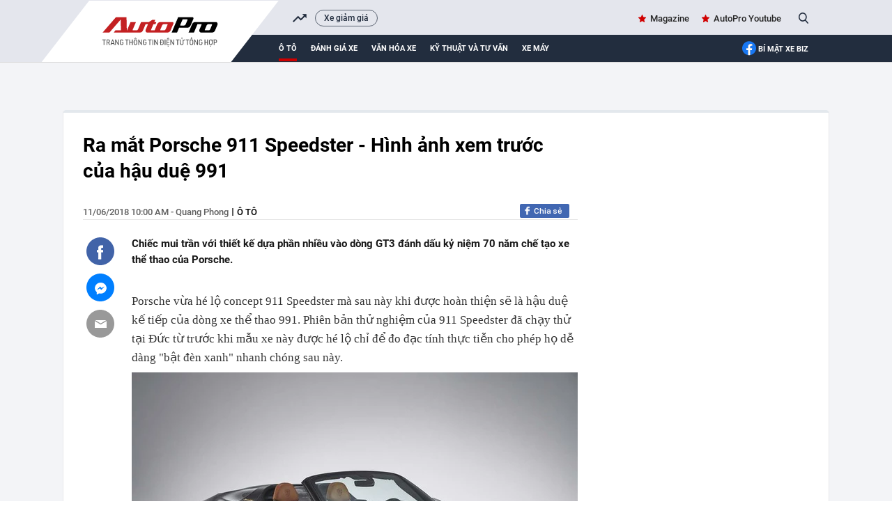

--- FILE ---
content_type: text/html; charset=UTF-8
request_url: https://autopro.com.vn/ra-mat-porsche-911-speedster-hinh-anh-xem-truoc-cua-hau-due-991-20180610163613315.chn
body_size: 36978
content:
<!DOCTYPE html>
<html lang="vi">

<head>
    <meta http-equiv="Content-Type" content="text/html; charset=utf-8" />
    <meta name="viewport" content="width=device-width, initial-scale=1, maximum-scale=5, minimal-ui"/>
    <title>Ra mắt Porsche 911 Speedster - Hình ảnh xem trước của hậu duệ 991</title>
    <meta name="description" content="Chiếc mui trần với thiết kế dựa phần nhiều vào dòng GT3 đánh dấu kỷ niệm 70 năm chế tạo xe thể thao của Porsche.">
    <meta name="keywords" content="Porsche 911, Porsche, Porsche 911 GT3, porsche 911 speedster, porsche 911 speedster concept">
    <meta name="news_keywords" content="Porsche 911, Porsche, Porsche 911 GT3, porsche 911 speedster, porsche 911 speedster concept">
    <meta property="og:title" content="Ra mắt Porsche 911 Speedster - Hình ảnh xem trước của hậu duệ 991">
    <meta property="og:description" content="Chiếc mui trần với thiết kế dựa phần nhiều vào dòng GT3 đánh dấu kỷ niệm 70 năm chế tạo xe thể thao của Porsche.">
    <meta property="og:type" content="article" />
    <meta property="og:url" content="https://autopro.com.vn/ra-mat-porsche-911-speedster-hinh-anh-xem-truoc-cua-hau-due-991-20180610163613315.chn" />
    <meta property="og:image" content="https://autopro8.mediacdn.vn/zoom/600_315/2018/6/10/photo1528623290596-1528623290597283096957.jpg" />
    <meta property="og:image:type" content="image/jpg" />
    <meta property="og:image:width" content="600" />
    <meta property="og:image:height" content="315" />
    <meta property="twitter:image" content="https://autopro8.mediacdn.vn/zoom/600_315/2018/6/10/photo1528623290596-1528623290597283096957.jpg" />
    <meta property="twitter:card" content="summary_large_image" />
    <link rel="canonical" href="https://autopro.com.vn/ra-mat-porsche-911-speedster-hinh-anh-xem-truoc-cua-hau-due-991-20180610163613315.chn"/>
    <link  rel="alternate" media="only screen and(max - width: 640px)"  href="https://m.autopro.com.vn/ra-mat-porsche-911-speedster-hinh-anh-xem-truoc-cua-hau-due-991-20180610163613315.chn" />
    <link rel="alternate" media="handheld" href="https://m.autopro.com.vn/ra-mat-porsche-911-speedster-hinh-anh-xem-truoc-cua-hau-due-991-20180610163613315.chn" />
    <meta name="robots" content="max-image-preview:large,index, follow" />
    <meta http-equiv="refresh" content="3600" />
    <meta name="Language" content="vi" />
    <meta name="distribution" content="Global" />
    <meta name="revisit-after" content="1 days" />
    <meta name="GENERATOR" content="VCCorp.vn">
    <meta name="RATING" content="GENERAL" />
    <link rel="shortcut icon" href="https://static.mediacdn.vn/autopro.com.vn/favicon.ico" type="image/png">
    <meta name="site_path" content="https://autopro.com.vn">
    <meta name="author" content="VCCorp.vn">
    <meta name="og:site_name" content="autopro.com.vn">
    <meta name="copyright" content="Copyright (c) by Công ty cổ phần Vccorp" />
    <meta http-equiv="x-dns-prefetch-control" content="on" />
    <link rel="dns-prefetch" href="https://static.mediacdn.vn/">
    <link rel="dns-prefetch" href="https://autopro8.mediacdn.vn">
    <link rel="dns-prefetch" href="https://autopro56.mediacdn.vn/">
    <meta name="googlebot" content="index, follow, archive, snippet" />
    <meta name="google-site-verification" content="5NwGob21pgt4ekrW6xFXzhUzTrGy0ltkRU-mOjCeyE8" />
    <meta name="alexaVerifyID" content="WGtLfdQ5I66vdyNAnGP2rn_k4gE" />
    <meta property="fb:pages" content="142127115826043" />
    <meta name="apple-mobile-web-app-title" content="Auto" />
    <meta name="application-name" content="Auto" />
    <link rel="apple-touch-icon" sizes="57x57" href="https://autopro8.mediacdn.vn/web_images/auto57.png" />
    <link rel="apple-touch-icon" sizes="60x60" href="https://autopro8.mediacdn.vn/web_images/auto60.png" />
    <link rel="apple-touch-icon" sizes="72x72" href="https://autopro8.mediacdn.vn/web_images/auto72.png" />
    <link rel="apple-touch-icon" sizes="76x76" href="https://autopro8.mediacdn.vn/web_images/auto76.png" />
    <link rel="apple-touch-icon" sizes="114x114" href="https://autopro8.mediacdn.vn/web_images/auto114.png" />
    <link rel="apple-touch-icon" sizes="120x120" href="https://autopro8.mediacdn.vn/web_images/auto120.png" />
    <link rel="apple-touch-icon" sizes="128x128" href="https://autopro8.mediacdn.vn/web_images/auto128.png" />
    <link rel="apple-touch-icon" sizes="144x144" href="https://autopro8.mediacdn.vn/web_images/auto144.png" />
    <link rel="apple-touch-icon" sizes="152x152" href="https://autopro8.mediacdn.vn/web_images/auto152.png" />
    <link rel="apple-touch-icon" sizes="180x180" href="https://autopro8.mediacdn.vn/web_images/auto180.png" />
    <link rel="icon" type="image/png" href="https://autopro8.mediacdn.vn/web_images/auto32.png" sizes="32x32" />
    <link rel="icon" type="image/png" href="https://autopro8.mediacdn.vn/web_images/auto192.png" sizes="192x192" />
    <link rel="icon" type="image/png" href="https://autopro8.mediacdn.vn/web_images/auto96.png" sizes="96x96" />
    <link rel="icon" type="image/png" href="https://autopro8.mediacdn.vn/web_images/auto16.png" sizes="16x16" />
    <script>
    function getMeta(t) { let e = document.getElementsByTagName("meta"); for (let n = 0; n < e.length; n++)if (e[n].getAttribute("name") === t) return e[n].getAttribute("content"); return "" }
    var hdUserAgent = getMeta("uc:useragent");
    var isNotAllow3rd = hdUserAgent.includes("not-allow-ads");
    var isNotAllowAds = hdUserAgent.includes("not-allow-ads");
    var pageSettings = {
        Domain: "https://autopro.com.vn",
        sharefbApiDomain: "https://sharefb.cnnd.vn",
        videoplayer: "https://vcplayer.mediacdn.vn",
        VideoToken: "[base64]",
        commentSiteName: "autopro",
        DomainUtils: "https://utils3.cnnd.vn",
        imageDomain: "https://autopro8.mediacdn.vn",
        DomainApiVote: "https://eth.cnnd.vn",
        DOMAIN_API_ANSWER: "https://eth.cnnd.vn",
        allow3rd: true && !isNotAllow3rd,
        allowAds : true && !isNotAllow3rd
    }

    DomainConfig = {
        AjaxDomain: "https://autopros.cnnd.vn",
        LinkSuggestVideoXML: "https%3A%2F%2Fautopros.cnnd.vn%2Fhandlers%2Fvideo%2FListVideoXML.ashx%3F_videoId%3D",
        QuizEmbed: "https://ims.mediacdn.vn/micro/widget/dist/plugins/quiz-embed.js" //Quiz beta
    };
    function loadJsAsync(jsLink, callback, callbackEr) {
        var scriptEl = document.createElement("script");
        scriptEl.type = "text/javascript";
        scriptEl.async = true;
        if (typeof callback == "function") {
            scriptEl.onreadystatechange = scriptEl.onload = function () {
                callback();
            };
        }
        scriptEl.src = jsLink;
        if (typeof callbackEr != "undefined") {
            scriptEl.setAttribute('onerror', callbackEr);
        }
        if (scriptEl) {
            var _scripts = document.getElementsByTagName("script");
            var checkappend = false;
            for (var i = 0; i < _scripts.length; i++) {
                if (_scripts[i].src == jsLink)
                    checkappend = true
            }
            if (!checkappend) {
                var head = document.getElementsByTagName('head')[0];
                head.appendChild(scriptEl);
            }
        }
    }
    function loadCss(t) {
        var e = document.getElementsByTagName("head")[0], s = document.createElement("link");
        s.rel = "stylesheet", s.type = "text/css", s.href = t, s.media = "all", e.appendChild(s)
    }
    function checkRunInitScroll() {
        if (typeof runinitscroll != "undefined" && runinitscroll.length >= 1) {
            runinitscroll[0]();
            var len = runinitscroll.length;
            var arr = [];
            for (var i = 1; i < len; i++) {
                arr.push(runinitscroll[i]);
            }
            runinitscroll = arr;
        }
        window.setTimeout(function () {
            checkRunInitScroll();
        }, 1);
    }
    setTimeout(function () {
        let e = !1;

        let runInitScrollTimeout = pageSettings.allow3rd ? 1 : 3000;

        function t() {
            try {
                e || (e = !0, document.removeEventListener("scroll", t), function () {
                    let e = document.createElement("script");
                    e.async = !0, e.setAttribute("data-ad-client", ""), document.head.appendChild(e), e.src = ""
                }(), document.removeEventListener("mousemove", t), document.removeEventListener("mousedown", t), document.removeEventListener("touchstart", t)), setTimeout(function () {
                    checkRunInitScroll();
                }, runInitScrollTimeout)

            } catch (err) {
                console.log("init --" + err);
            }
        }
        document.addEventListener("scroll", t, { passive: true }), document.addEventListener("mousemove", t), document.addEventListener("mousedown", t), document.addEventListener("touchstart", t, { passive: true }), document.addEventListener("load", function () {
            document.body.clientHeight != document.documentElement.clientHeight && 0 == document.documentElement.scrollTop && 0 == document.body.scrollTop || t()
        })
    }, 1);
</script>

                <!-- GOOGLE SEARCH STRUCTURED DATA FOR ARTICLE -->
<script type="application/ld+json">
{
    "@context": "http://schema.org",
    "@type": "NewsArticle",
    "mainEntityOfPage":{
        "@type":"WebPage",
        "@id":"https://autopro.com.vn/ra-mat-porsche-911-speedster-hinh-anh-xem-truoc-cua-hau-due-991-20180610163613315.chn"
    },
    "headline": "Ra mắt Porsche 911 Speedster - Hình ảnh xem trước của hậu duệ 991",
    "description": "Chiếc mui trần với thiết kế dựa phần nhiều vào dòng GT3 đánh dấu kỷ niệm 70 năm chế tạo xe thể thao của Porsche.",
    "image": {
        "@type": "ImageObject",
        "url": "https://autopro8.mediacdn.vn/zoom/700_438/2018/6/10/photo1528623290596-1528623290597283096957.jpg",
        "width" : 700,
        "height" : 438
    },
     "datePublished": "2018-06-11T10:00:00+07:00",
        "author": {
        "@type": "Person",
        "name": "Quang Phong"
    },
    "publisher": {
        "@type": "Organization",
        "name": "https://autopro.com.vn",
        "logo": {
            "@type": "ImageObject",
            "url": "https://autopro8.mediacdn.vn/web_images/auto60.png",
            "width": 60,
            "height": 60
        }
    }
}

</script>
<!-- GOOGLE BREADCRUMB STRUCTURED DATA -->
<script type="application/ld+json">
{
    "@context": "http://schema.org",
    "@type": "BreadcrumbList",
    "itemListElement": [
        {
            "@type": "ListItem",
            "position": 1,
            "item": {
                "@id": "https://autopro.com.vn",
                "name": "Trang chủ"
            }
        },
                {
       "@type": "ListItem",
       "position": 2,
       "item": {
           "@id": "https://autopro.com.vn/o-to.chn",
                "name": "Ô tô"
            }
        }
                    ]
}
</script>
<script type="application/ld+json">
    {
        "@context": "http://schema.org",
        "@type": "Organization",
            "name":"autopro.com.vn",
            "url": "https://autopro.com.vn/",
             "logo": "https://static.mediacdn.vn/autopro/web_images/auto-1200x630.jpg",
            "email": "mailto: info@autopro.com.vn",
             "sameAs":[
                 "https://www.facebook.com/autoprovn"
                    ,"https://www.youtube.com/channel/UCrlGFgBzunJj0ZkHcVyukww"
                ],
        "contactPoint": [{
            "@type": "ContactPoint",
            "telephone": "02439743410",
            "contactType": "customer service"
            }],
        "address": {
        "@type": "PostalAddress",
        "addressLocality": "Thanh Xuân",
        "addressRegion": "Hà Nội",
        "addressCountry": "Việt Nam",
        "postalCode":"100000",
        "streetAddress": "Tầng 21, Tòa nhà Center Building - Hapulico Complex, Số 1 Nguyễn Huy Tưởng"
        }
        }
</script>
<script type="text/javascript">
        var _ADM_Channel = '%2fo-to%2fdetail%2f';
    </script>

        <style>
        :root{--swiper-theme-color:#007aff}.swiper{margin-left:auto;margin-right:auto;position:relative;overflow:hidden;list-style:none;padding:0;z-index:1}.swiper-wrapper{position:relative;width:100%;height:100%;z-index:1;display:flex;transition-property:transform;box-sizing:content-box}.swiper-android .swiper-slide,.swiper-wrapper{transform:translate3d(0,0,0)}.swiper-pointer-events{touch-action:pan-y}.swiper-slide{flex-shrink:0;width:100%;height:100%;position:relative;transition-property:transform}.swiper-backface-hidden .swiper-slide{transform:translateZ(0);-webkit-backface-visibility:hidden;backface-visibility:hidden}:root{--swiper-navigation-size:44px}.swiper .swiper-notification{position:absolute;left:0;top:0;pointer-events:none;opacity:0;z-index:-1000}*{margin:0;padding:0;box-sizing:border-box;font-weight:400}a,abbr,acronym,address,applet,article,aside,audio,b,big,blockquote,body,canvas,caption,center,cite,code,dd,del,details,dfn,div,dl,dt,em,embed,fieldset,figcaption,figure,footer,form,h1,h2,h3,h4,h5,h6,header,hgroup,html,i,iframe,img,ins,kbd,label,legend,li,mark,menu,nav,object,ol,output,p,pre,q,ruby,s,samp,section,small,span,strike,strong,sub,summary,sup,table,tbody,td,tfoot,th,thead,time,tr,tt,u,ul,var,video{font-family:NotoSerif-Regular}.bottom-info{color:inherit;text-align:left;margin-bottom:15px;position:relative;z-index:100;font-family:"Times New Roman",Georgia,Serif}.link-source-wrapper{width:auto;display:block;box-sizing:border-box;float:right;position:relative;padding-top:15px}.link-source-name{font:normal 14px/14px 'Times New Roman';color:#888;box-sizing:border-box;background:#f2f2f2;border-radius:100px;padding:9px 11px;display:block}.link-source-name span{color:#444;font-weight:700}.link-source-name svg{position:relative;top:2px;margin-left:5px}.link-source-detail{display:none;background:rgba(0,0,0,.9);border-radius:6px;width:300px;position:absolute;right:0;bottom:50px;padding:5px 12px 10px;box-sizing:initial}span.btn-copy-link-source-1{float:right;cursor:pointer;margin-left:20px}span.btn-copy-link-source-1 svg{position:relative;top:1px}span.btn-copy-link-source-1 i{font:normal 10px/11px 'Times New Roman';color:#444}.embed-tts{clear:both}.maindetail .like-share-top{padding-bottom:22px}*{margin:0;padding:0;box-sizing:border-box;font-weight:400}ul{list-style-type:none}a{text-decoration:none}img{display:block}.clearfix{clear:both}.fl{float:left}.fr{float:right}.sprite{background-image:url(https://static.mediacdn.vn/autopro/web_images/sprite-autoprov3.png)}.sprite-auto2{background-image:url(https://static.mediacdn.vn/autopro/web_images/sprite-auto2.png)}.bdbt{background:url(https://static.mediacdn.vn/autopro/web_images/border_bottom.jpg) repeat-x;height:8px;display:block}.mgt15{margin-top:15px!important}.mgr25{margin-right:25px}.mgt30{margin-top:30px}.w1040{width:1040px;margin:0 auto}.w650{width:650px}.w300{width:300px}.Autopro-scrolltop{background:url(https://static.mediacdn.vn/autopro/web_images/scrollTotop.png) -4px -3px no-repeat;width:50px;height:50px;opacity:.7;position:fixed;cursor:pointer;bottom:325px;right:20px;-ms-filter:"alpha(opacity=50)";-moz-opacity:0.7;-khtml-opacity:0.7;z-index:9999;display:none}#autopro-header{width:100%;height:auto;background-color:#e4e6ed;overflow:hidden;border-bottom:1px solid #dbdbdb}#autopro-header .top{width:100%;height:33px;float:left}#autopro-header .bottom{width:100%;height:39px;background-color:#222d3e;padding-left:280px;position:relative;float:left}#autopro-header .bottom::after{content:"";width:100%;height:40px;background-color:#222d3e;position:absolute;right:-1040px}#autopro-header .top .logo-autopro{height:72px;position:relative;z-index:10;display:block}#autopro-header .top .logo-autopro:before{width:344px;height:90px;display:block;z-index:11;content:"";position:absolute;background-image:url(https://static.mediacdn.vn/autopro/web_images/autopro_logo_22032023.svg);top:0;left:-61px;background-size:contain;background-repeat:no-repeat}#autopro-header .top .action{line-height:33px}#autopro-header .top .action ul li{float:left;margin-left:16px}#autopro-header .top .action ul li .icon-search{background-position:-243px -219px;width:14px;height:16px;display:inline-block;position:relative;top:3px;padding:0;border-right:none;margin-left:5px;cursor:pointer}#autopro-header .bottom ul li{float:left;text-align:center}#autopro-header .bottom ul li a{color:#fff;font:normal 13px Roboto-Bold;text-transform:uppercase;margin-right:20px;display:block;padding:12.5px 0}#autopro-header .bottom ul li h1 a{border-bottom:4px solid #ce0000;padding:8.5px 0;margin-top:4px;display:-webkit-box}#tvideo .txemayx{margin-right:0!important}#autopro-footer{margin-top:38px}#autopro-footer .menu{position:relative;height:46px}#autopro-footer .menu::before{content:"";background:url(https://static.mediacdn.vn/autopro/web_images/gachcheo.png);width:100%;height:3px;display:inline-block;position:absolute;left:0;top:0}#autopro-footer .menu::after{content:"";background:url(https://static.mediacdn.vn/autopro/web_images/gachcheo.png);width:100%;height:3px;display:inline-block;position:absolute;left:0;bottom:0}#autopro-footer .menu ul li{float:left;height:46px;line-height:46px;padding:0 28px}#autopro-footer .menu ul li a{color:#1e2a32;font:normal 13px/18px Roboto-Medium;text-transform:uppercase}#autopro-footer .menu ul li .icon-home{background:url(https://static.mediacdn.vn/autopro/web_images/sprite-autoprov3.png) no-repeat -206px -29px;width:22px;height:22px;display:inline-block;position:relative;left:0;top:8px}#autopro-footer .menu ul li .expand-menu{left:0;top:8px;width:35px;height:35px;background:rgba(30,30,37,.5);display:inline-block;position:relative;float:right;margin-top:-3px}#autopro-footer .menu ul li .expand-menu:after{position:absolute;top:15px;left:11px;width:0;height:0;background:0 0;border-left:7px solid transparent;border-right:7px solid transparent;border-bottom:7px solid #fff;content:"";border-radius:4px}#autopro-footer .footer-info{display:flex;margin-top:30px;margin-bottom:21px}#autopro-footer .footer-info .qleft{width:305px;margin-right:46px}#autopro-footer .footer-info .qmiddle{width:395px;margin-right:90px}#autopro-footer .footer-info .qright{width:195px}#autopro-footer .footer-info p{color:#292627;font:normal 13px/20px Arial}#autopro-footer .footer-info .logo-company{background:url(https://static.mediacdn.vn/autopro/web_images/sprite-autoprov3.png) no-repeat 0 -137px;width:120px;height:58px;display:inline-block;position:relative;left:0;top:8px}.btn-messenger-lightbox{display:inline-flex;margin-top:15px;height:24px;padding:0 15px;background:#0084ff;font-size:12px;font-weight:700;color:#fff;text-decoration:none;line-height:24px;text-transform:uppercase;border-radius:2px;-webkit-border-radius:2px;-moz-border-radius:2px;margin-right:10px}.btn-messenger-lightbox .messenger-icon{display:block;margin-right:5px;width:12px;flex-shrink:0;margin-top:2px}.kbwcs-fb{height:20px;display:block;line-height:20px;text-decoration:none;color:#fff;float:right;border-radius:2px;font-family:SanFranciscoDisplay-Semibold;font-size:12px;overflow:hidden;position:relative;background:#4167b2;padding-left:20px}.kbwcs-fb:before{content:"";background:url(https://kenh14cdn.com/web_images/sprite-k14.20.png) -227px -66px no-repeat;width:10px;height:16px;position:absolute;top:1px;left:7px;background-size:457px}.fb-like{float:right;margin-right:6px}.info .time-detail{font:normal 13px/23px Roboto-Medium;color:#5f5f5f;float:left}.box_search{position:relative}.box_search .searchInput{float:right;display:none;position:absolute;width:200px;height:30px;border-radius:25px;border:1px solid #cecece;right:26px;top:1px;color:#464646;padding-left:16px;background:#fffef5;box-shadow:0 0 15px 0 #d4d4d4;font:normal 13px Roboto-Medium;padding:7px;overflow:hidden}#tvideo{float:right!important}.h1logo{display:inline-block}.text-magazine a,.text-youtube a{font:normal 13px Roboto-Medium;color:#262626;position:relative}.text-magazine a:before{background-position:-299px -31px;width:11px;height:11px;display:inline-block;content:"";position:absolute;background-image:url(https://static.mediacdn.vn/autopro/web_images/sprite-autoprov3.png);top:2px;left:-17px}.text-youtube a:before{width:22px;height:15px;display:inline-block;content:"";position:absolute;background-image:url(https://static.mediacdn.vn/images/sm_youtube_icon.png);top:13px;left:-28px}.txemayx{text-transform:inherit}#search_keyword{cursor:text}.wrapper-body{background-color:#f3f4f7}.boxcontent{display:flex;padding:30px 29px 30px 28px;border-left:solid 1px #e7e8ea;border-right:solid 1px #e7e8ea;border-bottom:solid 1px #e7e8ea;margin-top:35px;position:relative;background:#fff}.boxcontent::before{content:'';background-color:#e3e8ed;width:100%;height:4px;border-top-left-radius:5px;border-top-right-radius:5px;position:absolute;top:-2px;left:0}.maindetail{width:100%;display:inline-block}.maindetail .title{color:#000;font:normal 28px/37px Roboto-Bold;margin-bottom:29px}.maindetail .like-share-top{padding-bottom:40px;border-bottom:solid 1px #e4e4e4}.maindetail .info{float:left}.maindetail .info .zonename{color:#000;font:normal 13px/24px Roboto-Medium;display:inline-block;float:left;text-transform:uppercase}.maindetail .info .zonename:before{width:2px;height:11px;background-color:#5d5d5d;content:'';display:block;float:left;margin-top:6px;margin-left:5px;margin-right:5px}.maindetail .sapo{color:#191919;font:normal 15px/23px Roboto-Bold;padding:22px 0 25px 0;display:block}.maindetail .relatednews{margin-bottom:28px;display:block}.maindetail .relatednews ul li{width:100%}.maindetail .relatednews ul li .time{color:#6b6b6b;font:normal 12px/25px Arial;padding-left:10px;position:relative;display:inline-block;width:92px;float:left}.maindetail .relatednews ul li .relatedtitle{float:right;width:555px;margin-top:-3px}.maindetail .relatednews ul li .time::before{content:'';width:3px;height:3px;background-color:#6b6b6b;border-radius:50%;position:absolute;top:9px;left:0}.maindetail .relatednews ul li .relatedtitle a{color:#004383;font:normal 13px/25px Arial;display:inline-block;width:100%}.maindetail .like-share-bottom{padding:10px 0;border-top:solid 1px #e4e4e4;border-bottom:solid 1px #e4e4e4;display:inline-block;width:100%}.maindetail .listtags{margin-top:20px;margin-bottom:20px}.maindetail .listtags p{color:#000;font:normal 13px/20px Roboto-Bold;padding-left:22px;position:relative;display:inline-block;margin-right:12px}.maindetail .listtags ul li a:after{content:',';margin-left:-2px}.maindetail .listtags ul li:last-child a:after{content:none}.maindetail .listtags p::before{content:'';background:url(https://static.mediacdn.vn/autopro/web_images/sprite-autoprov3.png) no-repeat -352px -30px;width:17px;height:17px;position:absolute;left:0;top:0}.maindetail .listtags ul li{float:left}.maindetail .listtags ul li .tagname{color:#3d3d3d;font:normal 13px/20px Roboto-Medium;margin-right:6px}.content-news-detail p:not([type=BoxTable] p){font:normal 17px/25px TimeNewRoman;color:#222}.IMSNoChangeStyle a,.link-content-footer a{background:url('https://static.mediacdn.vn/autopro/web_images/link-footer-content.jpg') no-repeat 0 50%;padding-left:25px;color:#004370!important}.boxcontent.w1040.size-s{width:1100px}.boxcontent.w1040.size-s .qleft.w650{width:710px}.boxcontent.w1040.size-s .content-body.size-content-s{width:640px;position:relative;float:right}.mxhsingle2{top:39px}.mxhsingle2{width:40px;position:absolute;top:24px;left:-65px}.icontronfb{background-position:0 -1px;width:40px;height:40px;display:block;cursor:pointer}.icontronsendfb{background-position:-97px -1px;width:40px;height:40px;display:block;margin-top:12px;cursor:pointer}.icontronmail{background-position:-48px -1px;width:40px;height:40px;display:block;margin-top:12px}.boxcontent.w1040.size-s .maindetail .relatednews ul li .time{width:78px}.boxcontent.w1040.size-s .bdbt.w650{width:710px}.VCSortableInPreviewMode.IMSCurrentEditorEditObject a{color:#004370!important;font-size:22px;font-weight:700}.infofocus.indetail{display:inline-block;float:right}.socialfocus span.like{margin-right:8px;color:#999}.socialfocus span.like:before{content:'';background:url(/autopro/web_images/icon_heart.png) 0 0 no-repeat;width:17px;height:15px;display:inline-block;margin-right:8px;position:relative;top:3px;background-size:17px 32px}.content-news-detail p b{font-weight:700}.VCSortableInPreviewMode[type=insertembedcode],.VCSortableInPreviewMode[type=insertembedcode] iframe{width:100%}.VCSortableInPreviewMode[type=Photo] a{display:block}.content-news-detail p b i,.content-news-detail p i b{font-weight:700;font-style:italic}.content-news-detail b{font-weight:700}.content-news-detail i{font-style:italic}.k14topic-sapo{margin-bottom:5px;margin-right:10px;margin-top:2px;position:relative;font-family:Arial!important;cursor:pointer}.k14topic-sapo .k14topic-logo{display:block;cursor:pointer;height:20px}.k14topic-sapo .k14topic-logo img{height:20px}.k14topic-sapo .k14topic-tooltip-wrapper{position:absolute;top:19px;width:250px;left:-2px;visibility:hidden;z-index:200}.k14topic-tooltip-content{position:relative;margin-top:7px;background:#fff;border:1px solid #dbdbdb;z-index:1;box-shadow:0 5px 20px rgba(0,0,0,.2);-webkit-box-shadow:0 5px 20px rgba(0,0,0,.2);-moz-box-shadow:0 5px 20px rgba(0,0,0,.2);cursor:initial}.brand-content .k14topic-tooltip-header{height:50px;background:0 0;position:relative}.brand-content .k14topic-tooltip-header>.fl img{display:block;height:40px}.brand-content .right{margin-left:50px;padding-top:10px}.brand-content .k14topic-tooltip-header .k14topic-name{position:static;display:inline;bottom:auto;left:auto;right:auto;font-size:20px;font-family:SFD-Bold;color:#222;text-transform:none;text-decoration:none;font-weight:400;padding:0}.brand-content .k14topic-tooltip-body{padding:10px}.k14topic-list-news .k14topic-news{padding:10px 0;border-top:1px solid #e2e2e2}.brand-content .k14topic-list-news li:first-child{border-top:none}.brand-content .k14topic-news a.k14topic-news-thumb{width:90px;height:60px;margin-right:10px;display:block;float:left}.k14topic-news a.k14topic-news-thumb img{width:100%}.brand-content .k14topic-news .k14topic-news-title{margin-left:100px;margin-top:-2px}.brand-content .k14topic-news .k14topic-news-title a{font-size:12px;color:#222;line-height:14px;text-decoration:none;display:inline-block}.k14topic-btn-research{display:block;height:30px;background-image:linear-gradient(to bottom,#008aea,#024dcf);background-image:-webkit-linear-gradient(to bottom,#008aea,#024dcf);background-image:-moz-linear-gradient(to bottom,#008aea,#024dcf);background-color:#016bdc;font-size:12px;font-weight:700;color:#fff;text-transform:uppercase;line-height:30px;text-align:center;text-decoration:none;border-radius:4px;-webkit-border-radius:4px;-moz-border-radius:4px;transition:background .3s;-webkit-transition:background .3s;-moz-transition:background .3s;text-decoration:none;margin:auto}.k14topic-tooltip-content:after{display:block;width:100%;top:0;left:0;right:0;height:60px;background-image:linear-gradient(#e6e6e6,#fff);background-image:-webkit-linear-gradient(#e6e6e6,#fff);background-image:-moz-linear-gradient(#e6e6e6,#fff);position:absolute;content:'';z-index:-1}.clearfix:after{visibility:hidden;display:block;font-size:0;content:"";clear:both;height:0}[data-role=content]{font-family:Arial;font-style:normal;font-weight:400;font-size:17px;line-height:1.618;color:#333;max-width:100%}[data-role=content] b,[data-role=content] strong{font-weight:700}[data-role=content] i{font-style:italic}[data-role=content] a{color:#1e3868}[data-role=content] p{margin:.5em 0}[data-role=content] .VCSortableInPreviewMode[type]{display:inline-block}[data-role=content] .VCSortableInPreviewMode[type=Photo] img{max-width:100%;margin:0 auto;display:inline-block;vertical-align:top}[data-role=content] .VCSortableInPreviewMode[type=Photo] a{outline:0!important}[data-role=content] .VCSortableInPreviewMode.link-content-footer{text-align:left;line-height:25px}[data-role=content] .VCSortableInPreviewMode{display:inline-flex;flex-direction:column;margin:0 auto 15px;position:relative;transition:all .3s ease-in-out 0s;width:100%;visibility:visible;word-wrap:break-word;cursor:default;max-width:100%}[data-role=content] .VCSortableInPreviewMode.alignJustify,[data-role=content] .widget-box.alignJustify{width:100%}[data-role=content] .detail-img-lightbox{cursor:zoom-in;display:block}[data-role=content] .VCSortableInPreviewMode[type=insertembedcode] iframe{max-width:100%;margin:0 auto;display:block}[data-role=content] .VCSortableInPreviewMode[type=photo-grid-album]{display:grid;grid-gap:5px;grid-template-columns:repeat(12,1fr);grid-template-rows:repeat(12,1fr);overflow:hidden;max-width:100%}[data-role=content] .VCSortableInPreviewMode[type=photo-grid-album] .media-item{margin-block-start:0;margin-block-end:0;margin-inline-start:0;margin-inline-end:0;display:none;overflow:hidden}[data-role=content] .VCSortableInPreviewMode[type=photo-grid-album] .media-item img{width:100%;height:100%;object-fit:cover}[data-role=content] .VCSortableInPreviewMode[type=photo-grid-album] .PhotoCMS_Caption{display:block;grid-column-start:1;grid-column-end:13;margin-top:-5px}[data-role=content] .VCSortableInPreviewMode[type=photo-grid-album][data-layout=default]{display:flex;flex-direction:column;height:unset}[data-role=content] .VCSortableInPreviewMode[type=photo-grid-album] .grid-row{padding:0;margin:0 0 5px 0;width:100%;box-sizing:border-box;display:flex}[data-role=content] .VCSortableInPreviewMode[type=photo-grid-album] .grid-row .media-item{display:inline-block;padding:0;margin:0;margin-left:5px;overflow:hidden;-webkit-user-select:none;-khtml-user-select:none;-moz-user-select:none;-ms-user-select:none;-o-user-select:none;user-select:none}[data-role=content] .VCSortableInPreviewMode[type=photo-grid-album] .grid-row .media-item:first-child{margin-left:0}[data-role=content] .VCSortableInPreviewMode[type=photo-grid-album] .grid-row .media-item img{width:100%;display:block}[data-role=content] .VCSortableInPreviewMode[type=photo-grid-album][data-layout=col-23] .media-item:first-child{display:block;grid-column-start:1;grid-column-end:8;grid-row-start:1;grid-row-end:7}[data-role=content] .VCSortableInPreviewMode[type=photo-grid-album][data-layout=col-23] .media-item:nth-child(2){display:block;grid-column-start:1;grid-column-end:8;grid-row-start:7;grid-row-end:13}[data-role=content] .VCSortableInPreviewMode[type=photo-grid-album][data-layout=col-23] .media-item:nth-child(3){display:block;grid-column-start:8;grid-column-end:13;grid-row-start:1;grid-row-end:5}[data-role=content] .VCSortableInPreviewMode[type=photo-grid-album][data-layout=col-23] .media-item:nth-child(4){display:block;grid-column-start:8;grid-column-end:13;grid-row-start:5;grid-row-end:9}[data-role=content] .VCSortableInPreviewMode[type=photo-grid-album][data-layout=col-23] .media-item:nth-child(5){display:block;grid-column-start:8;grid-column-end:13;grid-row-start:9;grid-row-end:13}[data-role=content] .VCSortableInPreviewMode[type=photo-grid-album][data-layout=col-123] .media-item:first-child{display:block;grid-column-start:1;grid-column-end:9;grid-row-start:1;grid-row-end:9}[data-role=content] .VCSortableInPreviewMode[type=photo-grid-album][data-layout=col-123] .media-item:nth-child(2){display:block;grid-column-start:1;grid-column-end:5;grid-row-start:9;grid-row-end:13}[data-role=content] .VCSortableInPreviewMode[type=photo-grid-album][data-layout=col-123] .media-item:nth-child(3){display:block;grid-column-start:5;grid-column-end:9;grid-row-start:9;grid-row-end:13}[data-role=content] .VCSortableInPreviewMode[type=photo-grid-album][data-layout=col-123] .media-item:nth-child(4){display:block;grid-column-start:9;grid-column-end:13;grid-row-start:1;grid-row-end:5}[data-role=content] .VCSortableInPreviewMode[type=photo-grid-album][data-layout=col-123] .media-item:nth-child(5){display:block;grid-column-start:9;grid-column-end:13;grid-row-start:5;grid-row-end:9}[data-role=content] .VCSortableInPreviewMode[type=photo-grid-album][data-layout=col-123] .media-item:nth-child(6){display:block;grid-column-start:9;grid-column-end:13;grid-row-start:9;grid-row-end:13}[data-role=content] .VCSortableInPreviewMode[type=photo-grid-album] .media-item .detail-img-lightbox{width:100%;height:100%;object-fit:cover}[data-role=content] .VCSortableInPreviewMode .PhotoCMS_Caption,[data-role=content] .VCSortableInPreviewMode .VideoCMS_Caption{background:#e9e9e9;padding:5px 8px;max-width:100%}[data-role=content] .VCCSortableInPreviewMode.noCaption .PhotoCMS_Caption,[data-role=content] .VCCSortableInPreviewMode.noCaption .VideoCMS_Caption,[data-role=content] .VCSortableInPreviewMode.noCaption .PhotoCMS_Caption,[data-role=content] .VCSortableInPreviewMode.noCaption .VideoCMS_Caption{display:none}[data-role=content] .VCSortableInPreviewMode.link-content-footer{text-align:left;line-height:25px}[data-role=content] .IMSNoChangeStyle a,[data-role=content] .link-content-footer a{background-position:0 4px;color:#1e3868;font-size:22px;font-weight:700;padding-left:25px;text-decoration:none}[data-role=content] .IMSNoChangeStyle a:before,[data-role=content] .link-content-footer a:before{position:absolute;content:'';background-color:#1e3868;-webkit-mask:url(https://static.mediacdn.vn/common/images/bg_linkfooter.svg) no-repeat 50% 50%;mask:url(https://static.mediacdn.vn/common/images/bg_linkfooter.svg) no-repeat 50% 50%;-webkit-mask-size:contain;mask-size:contain;display:inline-block;width:18px;height:14px;top:6px;left:0}[data-role=content] .VCSortableInPreviewMode[type=insertembedcode]{position:relative;overflow:hidden;width:100%;padding-top:56.25%}[data-role=content] .VCSortableInPreviewMode[type=insertembedcode] iframe{position:absolute;top:0;left:0;bottom:0;right:0;width:100%;height:100%}#autopro-header .top{display:flex;justify-content:space-between;height:50px;position:relative}#autopro-header .top .logo-autopro::before{width:344px;height:90px;display:block;z-index:11;content:"";position:absolute;background-image:url(https://static.mediacdn.vn/autopro/web_images/autopro_logo_22032023.svg);top:0;left:-61px;background-size:contain;background-repeat:no-repeat}.header .top .trending{flex:1;margin-left:332px;margin-right:16px;overflow:hidden;position:relative}.header .top .trending-icon{position:absolute;left:300px;width:20px;height:calc(100% - 2px);top:2px}.header .top .trending-icon::before{display:block;width:20px;height:100%;background:url(https://static.mediacdn.vn/autopro/web_images/trending_up_1.png) no-repeat center center,#e4e6ed;position:absolute;content:''}.header .top .trending ul{display:flex;align-items:center}.header .top .trending ul li{width:auto;height:auto}.header .top .trending ul li a{font-family:Roboto-Medium;font-style:normal;font-weight:400;font-size:12px;line-height:15.6px;color:#222d3e;border:1px solid rgba(34,45,62,.7);border-radius:16px;padding:4px 12px;margin-right:16px}.header .top .action{display:flex;align-items:center}[data-role=content] img{height:auto}
    </style>
    <script type="text/javascript">
        if (!pageSettings.allow3rd) {
            (runinitscroll = window.runinitscroll || []).push(function () {
                loadCss("https://static.mediacdn.vn/autopro.com.vn/web_css/20240223/unused.autopro.detail.min.css?1");
            });
        } else if (!isNotAllow3rd) {
            loadCss("https://static.mediacdn.vn/autopro.com.vn/web_css/20240223/unused.autopro.detail.min.css?1");
        }
    </script>
    <style>
        [data-role=content] .kbwscwl-relatedbox.type-4 .kbwscwlrl{
            margin-left: 0px;
        }
    </style>
<style>

            .VCSortableInPreviewMode[type="photo-grid-album"][data-layout^="row"],
            .VCSortableInPreviewMode[type="photo-grid-album"][data-layout^="col"] {
                height: 640px;
            }

            .VCSortableInPreviewMode[type="photo-grid-album"][data-layout^="row"].alignCenterOverflow,
            .VCSortableInPreviewMode[type="photo-grid-album"][data-layout^="col"].alignCenterOverflow {
                height: 770px;
            }
    
</style>
    <style>
    .link-source-wrapper{
        width: 100%!important;
    }
    .link-source-name { text-align: left; width: 100%; padding: 10px 15px; }
    .time-source-detail { float: right; color: #888888 !important; font-size: 12px; font-weight: 400; }
    span.btn-copy-link-source2 svg path { fill: #333333; }
    .link-source-name .btn-copy-link-source2 { margin-left: 12px !important; font-size: 12px; }
    span.btn-copy-link-source-1{margin-left: 10px}
</style>
    <style>
        .socialfocus span.like.isvisible:before, .socialfocus span.like:hover:before {
            background: url(https://static.mediacdn.vn/autopro/web_images/icon_heart.png) 0 -16px no-repeat;
            background-size: 17px 32px;
            height: 16px;
        }

        .socialfocus span.like:before {
            content: '';
            background: url(https://static.mediacdn.vn/autopro/web_images/icon_heart.png) 0 0 no-repeat;
            width: 17px;
            height: 15px;
            display: inline-block;
            margin-right: 8px;
            position: relative;
            top: 3px;
            background-size: 17px 32px;
        }

        .maindetail .listtags ul li .tagname {
            color: #3d3d3d;
            font: normal 13px/20px Roboto-Medium;
            margin-right: 6px;
        }

        img {
            width: 100%;
            height: auto;
        }

        .boxcontent.w1040.size-LL .submenu-detail ul li a {
            font: normal 14px Roboto-Medium;
            color: #000;
        }

        .boxcontent.w1040.size-LL .submenu-detail {
            display: inline-block;
            width: 100%;
            padding-bottom: 15px;
            border-bottom: 1px solid #e7e8ea;
        }

        .boxcontent.w1040.size-LL .news-details {
            width: 710px;
            margin: 0 auto;
        }

        .boxcontent.w1040.size-LL .submenu-detail ul li {
            float: left;
            margin-right: 35px;
        }

        .boxcontent.w1040.size-LL .submenu-detail ul li.fr {
            float: right;
            margin-right: unset;
        }

        .kbwcs-fb {
            padding-right: 10px;
            margin-right: 6px;
        }

        .clearfix .text {
            display: none;
        }

        [data-role="content"] .VCSortableInPreviewMode .PhotoCMS_Caption, [data-role="content"] .VCSortableInPreviewMode .VideoCMS_Caption{
            width: 100% !important;
            padding-bottom: 15px;
            padding-top: 15px;
        }

        [data-role="content"] .VCSortableInPreviewMode[type="photo-grid-album"] .grid-row {
            margin: 0 0 0 0;
        }


        [data-role="content"] .VCSortableInPreviewMode[type="photo-grid-album"] .PhotoCMS_Caption p,
        [data-role="content"] .VCSortableInPreviewMode .PhotoCMS_Caption p,
        [data-role="content"] .VCSortableInPreviewMode .VideoCMS_Caption p{
            font-size: 12px !important;
            line-height: 19px;
            font-family: Arial !important;
            font-style: italic;
            color: #858585;
            padding-right: 15px;
            padding-left: 15px;
            padding-bottom: 0px;
            padding-top: 0px;
        }
        .VCSortableInPreviewMode[type="SpecialNewsBox"] .eventNewsTimeline-wrapper .col-left h3.event-name a{
            font-family: SanFranciscoDisplay-Bold;
        }
        .VCSortableInPreviewMode[type="SpecialNewsBox"] .eventNewsTimeline-wrapper .col-left .label{
            font-family: SanFranciscoDisplay-Bold;
            font-size: 12px;
            display: block;
            text-transform: uppercase;
            color: #383e55;
        }
        .VCSortableInPreviewMode[type="SpecialNewsBox"] .eventNewsTimeline-wrapper .list-event-news .event-news h4 a {
            font-family: SanFranciscoDisplay-Semibold;
            font-size: 15px;
            color: #383e55;
        }

        [data-role="content"] .IMSNoChangeStyle a:before, [data-role="content"] .link-content-footer a:before{
            background-color: unset;
        }
        .content-news-detail p:not([type=BoxTable] p) {
            font: normal 17px/25px TimeNewRoman;
            color: #222;
            margin-bottom: 15px;
        }
        [data-role=content] .IMSCheckboxLabel, [data-role=content] .IMSRadioLabel {
             background-image: unset;
        }
        .titlebox.tinmoi{
            font-family: SanFranciscoDisplay-Semibold;
        }
        .timeline-detail-docthem .titlebox.tinmoi:before {
            color: #000;
            font: normal 19px/23px Roboto-Bold;
            text-transform: uppercase;
            padding-left: 13px;
            border-left: solid 5px #d00000;
            content: '';
        }
        .k14topic-sapo .k14topic-logo img{
            width: auto !important;
        }
        .k14topic-list-news .k14topic-news-title a{
            font-family: SanFranciscoDisplay-Bold !important;
            font-weight: normal;
        }
        .brand-content .k14topic-tooltip-header .k14topic-name {
            position: static;
            display: inline;
            bottom: auto;
            left: auto;
            right: auto;
            font-size: 20px;
            font-family:SanFranciscoDisplay-Bold;
            color: #222;
            text-transform: none;
            text-decoration: none;
            font-weight: normal;
            padding: 0;
        }
        a.k14topic-btn-research{
            margin-bottom: 5px;
            margin-right: 10px;
            margin-top: 2px;
            position: relative;
            font-family: Arial !important;
            cursor: pointer;
        }
        .clearfix .knc-nav-review  .text{
            display: inline-block;
        }
        .brand-content .k14topic-tooltip-header>.fl img{
            width: 100%;
            max-width: 120px;
        }
        .brand-content .k14topic-tooltip-header{
            height: max-content;
        }
        .size-LL .embed-tts{
            float: unset;
            clear: both;
        }

        .k14topic-sapo{
            width: fit-content;
        }

        
            .boxcontent.w1040.size-LL .VCSortableInPreviewMode[type="Photo"],
            .boxcontent.w1040.size-LL .VCSortableInPreviewMode[type="Photo"] img{
                margin-left: 0;
            }
            .VCSortableInPreviewMode.alignLeft[type="RelatedNewsBox"] {
                margin-left: 0;
            }
        


         
        
       .detail-live-news .detail-tab .detail-tab-content .tab {
            display: none;
        }
        .detail-live-news .detail-tab .detail-tab-content .tab.show{
            display: block;
        }
        .maindetail .detail-live-news .author-container .source ,
        .maindetail .detail-live-news .author-container .author{
            color: #000;
            font: normal 13px/24px Roboto-Medium;
            display: inline-block;
            float: left;
            text-transform: uppercase;
        }
        .maindetail .detail-live-news .author-container .time {
            font: normal 13px/23px Roboto-Medium;
            color: #5f5f5f;
            float: left;
        }
        .VCSortableInPreviewMode {
            margin: 0 auto;
            width: 100%;
            margin-bottom: 22px;
            position: relative;
            z-index: 1;
        }
        .VCSortableInPreviewMode[type="Photo"] ,.detail .PhotoCMS_Caption, .detail .VideoCMS_Caption{
            text-align: center;
        }

        .maindetail .like-share-top {
            position: relative;
            z-index: 1;
        }

        .VCSortableInPreviewMode[type="RelatedNewsBox"] .kbwscwl-relatedbox.type-8 .kbwscwlrl-title-header {
            font-family: arial;
            font-size: 13px;
            color: #666;
            margin-bottom: 10px;
            text-align: left;
            font-weight: 500;
            display: block;
        }

        .VCSortableInPreviewMode[type="RelatedNewsBox"] .kbwscwl-relatedbox.type-8 .kbwscwlr-list {
            display: flex;
            flex-wrap: wrap;
            gap: 16px;
        }
        .VCSortableInPreviewMode[type="RelatedNewsBox"] .kbwscwl-relatedbox.type-8 .kbwscwlrl-thumb-avata  {
            position: relative;
            display: block;
            padding-top: 62.5%;
        }
        .VCSortableInPreviewMode[type="RelatedNewsBox"] .kbwscwl-relatedbox.type-8 .kbwscwlrl-thumb-avata img  {
            border-radius: 4px;
            display: block;
            width: 100%;
            height: 100%;
            position: absolute;
            top: 0;
            left: 0;
            object-fit: cover;
        }
        .VCSortableInPreviewMode[type="RelatedNewsBox"] .kbwscwl-relatedbox.type-8 .kbwscwlr-list .kbwscwlrl {
            width: calc(100% / 3 - 16px * 2 / 3);
        }
        .VCSortableInPreviewMode[type="RelatedNewsBox"] .kbwscwl-relatedbox.type-8 .kbwscwlrl-title {
            text-align: left;
            line-height: 130%;
            padding: 10px 0 0;
        }

        .VCSortableInPreviewMode[type="RelatedNewsBox"] .kbwscwl-relatedbox.type-8 .kbwscwlrl-title a.title {
            font-family: arial;
            font-size: 14px;
            color: #333;
            text-decoration: none;
            font-weight: bold;
            line-height: 22px;
        }
        .VCSortableInPreviewMode[type="RelatedNewsBox"] .kbwscwl-relatedbox.type-8 .kbwscwlrl-title a.title:hover {
            color: #555;
        }
    </style>
    <style>
        #admzone77 {
            min-height: 90px;
        }

        #admzone78 {
            min-height: 600px;
        }

        .source {
            display: none;
        }

        .mgb15 {
            margin-bottom: 15px;
            width: 1040px;
            margin: auto;
        }
        .lstnews ul {
            padding: 5px 0;
        }
        /*#autopro-header .top .logo-autopro::before {*/
        /*    width: 365px;*/
        /*    height: 106px;*/
        /*    display: block;*/
        /*    z-index: 11;*/
        /*    content: "";*/
        /*    position: absolute;*/
        /*    background-image: url('https://static.mediacdn.vn/thumb_w/628/autopro.com.vn/web_images/theme-tet-auto2.gif');*/
        /*    top: 0;*/
        /*    left: -85px;*/
        /*    background-size: contain;*/
        /*    background-repeat: no-repeat;*/
        /*}*/
        img {
            image-rendering: -webkit-optimize-contrast;
            color: transparent;
        }
        .box_search .searchInput{
            z-index: 999!important;
        }
        input#search_keyword:focus {
            border: 2px solid #464646;
            color: #464646;
        }
        .fancybox-container{
            z-index: 99999999!important;
        }
    </style>
    <style>
    @media (max-width: 1024px) {
        #admWrapsite,.wrapper-body,.w1040,.lstnews ul li:after{max-width: 100%;}
        .mainsection{padding: 0 15px;}
        .mainsection .mainsection{padding: 0;}
        .w710{width: calc(100% - 300px);}

        .mainsection .highlight .qleft{margin-right: 0;}
        .mainsection .highlight .qleft .bignews {
            width: calc(100% - 160px);
            padding: 0 15px;
        }
        .img519x324 {max-width: 100%; height: auto;}
        .qleft .lstnews{padding-right: 15px;}
        .boxvideo{padding-right: 12px;}
        .bigvideo .VCSortableInPreviewMode[type="VideoStream"]{width: 60%; max-width: 100%;}
        .boxvideo .bigvideo .info{width: 40%;}
        .boxvideo .smallvideo ul{
            display: grid;
            grid-template-columns: repeat(4,1fr);
            gap: 10px;
        }
        .boxvideo .smallvideo ul li{
            width: auto;
            margin-right: 0;
        }
        .boxvideo .smallvideo .img165x104{max-width: 100%;}
        #autopro-header .top,#autopro-header .bottom{padding-right: 15px;}
        .qleft .pushed{padding-right: 12px;}
        .boxvideo .smallvideo{max-width: 100%;}
        .boxvideo .smallvideo ul li{width: auto !important; margin-right: 0 !important;}
        .boxembed{padding-right: 12px;}
        .name-news-forcus,.news-extra .sapo{width: calc(100% - 128px);}
        .bigvideo .VCSortableInPreviewMode[type="VideoStream"]{max-width: 100%;}
        .footer-info{padding: 0 15px;}

        .boxhighlight{width: 70%; padding-right: 15px;}
        .boxmostview{width: 30%; padding: 0 15px;}
        .img470x295,.img191x119{max-width: 100%; height: auto;}
        .boxhighlight .smallnews ul{
            display: grid;
            grid-template-columns: repeat(2,1fr);
            gap: 10px;
        }
        .boxhighlight .listnews .smallnews ul li{width: auto; margin-right: 0;}
        .boxcontent{
            padding: 30px 15px;
        }
        .boxcontent.w1040.size-s .qleft.w650{
            width: calc(100% - 300px);
            margin-right: 0;
            padding-right: 2%;
        }
        .boxcontent.w1040.size-s .content-body.size-content-s{max-width: 100%;}
        .mxhsingle2 {display: none;}
        .mainsection  .qleft.w650{width: calc(100% - 300px);}
        .mainsection .highlight .bignews{width: calc(100% - 146px);}
        .maindetail .relatednews ul li .relatedtitle{max-width: 100%;}
        .admicro{max-width: 100%;}
        .img508x318{max-width: 100%;}
        .timkiemtxt{max-width: calc(100% - 88px);}

        .boxcontent.w1040.size-LL .qleft.w650,.boxcontent.w1040.size-LL .wp1000,.boxcontent.w1040.size-LL{max-width: 100%;}
        .boxcontent.w1040.size-LL .VCSortableInPreviewMode[type="Photo"][allow-zoom=true]{width: 100% !important; margin: 0 !important;}

        .boxcontent.w1040.size-LL .qleft.w650{width: calc(100% - 330px); margin: 0;}
        .boxcontent.w1040.size-LL .VCSortableInPreviewMode[type=Photo]{margin: 0 !important; max-width: 100% !important;}
        .boxcontent.w1040.size-LL .VCSortableInPreviewMode.alignJustify{max-width: 100%; margin: 0;}
        .boxcontent.w1040.size-LL .news-details{max-width: 100%;}
        .boxcontent.w1040.size-LL .contentbody{max-width: 100%;}
        .boxcontent.w1040.size-LL .content-news-detail .VCSortableInPreviewMode[type="VideoStream"]{max-width: 100% !important; margin-left: 0 !important;}
        .boxcontent.w1040.size-LL .VideoCMS_Caption p,.boxcontent.w1040.size-LL .news-details{max-width: 100%;}
        .boxcontent.w1040.size-LL #sectionComment .bdbt.w650, .boxcontent.w1040.size-LL.pageDetail .bdbt.w650{max-width: 100%;}
        .boxcontent.w1040.size-LL .time-line-detail-noibattrangchu, .boxcontent.w1040.size-LL .timeline-detail-docthem{max-width: 100%;}

        .mainsection .boxcontent.size-LL .img491x306{max-width: 100%; height: auto;}
        .mainsection .boxcontent.size-LL .highlight .bignews{width: calc(100% - 160px); padding: 0 0 0 15px;}
        .boxcontent.w1040.size-LL .qleft:before{display: none;}

        .detail-container-full .VCSortableInPreviewMode.alignCenterOverflow, .detail-container-full .widget-box.alignCenterOverflow{
            width: auto !important;
            max-width: 100% !important;
            margin-left: 0 !important;
        }

    }

    @media (max-width: 820px) {
        .img275x172{
            width: 100%;
            height: auto;
        }
        .lstnews ul li a{width: 100%;}
        .lstnews ul li .sapo {margin-left: 0;}
        .boxvideo .smallvideo ul {
            grid-template-columns: repeat(2,1fr);
        }
        .boxvideo .smallvideo .img165x104 {
            height: auto;
            width: 100%;
        }
        .boxvideo .bigvideo{height: auto !important;}
        .boxvideo .bigvideo .info{
            height: auto !important;
            width: 100% !important;
            position: relative !important;
        }
        .boxembed{flex-wrap: wrap;}
        .tinhay{padding-right: 0; width: 100%;}
        .danhgiaxe{
            padding: 25px 15px;
            margin-top: 30px;
        }
        .header .top .trending-icon{left: 270px;}
        .header .top .trending{margin-left: 300px;}
        .docnhieunhat{max-width: 100%;}
        .docnhieunhat .listnews ul{max-width: 93%;}
        #autopro-header .bottom ul li a{margin-right: 12px;}
        .pushed{overflow: hidden; max-width: 100vw;}
        #autopro-header .bottom{padding-left: 250px;}
        .boxhighlight{width: 100%; border-right: none;}
        .boxmostview {
            width: 100%;
            padding: 0;
            margin-top: 40px;
        }
        .mainsection .highlight .qleft .bignews .title{
            font-size: 20px;
            line-height: 26px;
        }
        .boxhighlight .listnews .bignews .title{
            font-size: 22;
            line-height: 28px;
        }
        .boxcontent.w1040.size-s .cungchuyenmuc .listnews ul li{
            width: auto;
            margin-right: 0;
        }
        .boxcontent.w1040.size-s .cungchuyenmuc .listnews ul{
            display: grid;
            grid-template-columns: repeat(2, 1fr);
            gap: 10px;
        }
        .boxcontent .qleft .img491x306{
            max-width: 100%;
            height: auto;
        }
        .mainsection .highlight .bignews .title{
            font-size: 20px;
            line-height: 26px;
        }
        .lstnews ul li img{margin-bottom: 10px;}
        .lstnews ul li .title{margin-bottom: 5px;}
        .lstnews ul li .info .timeago{margin-left: 0;}
        .boxmostview .bignews{
            display: flex;
            gap: 12px;
        }
        .boxmostview .bignews h3{
            width: calc(100% - 191px);
        }
        .boxcontent.w1040.size-LL .timeline-detail-cungchuyenmuc .cungchuyenmuc .listnews li{width: auto; margin-right: 0;}
        .boxcontent.w1040.size-LL .timeline-detail-cungchuyenmuc .cungchuyenmuc .listnews ul{
            display: grid;
            grid-template-columns: repeat(2,1fr);
            gap: 12px;
        }
        .mainsection .highlight .bignews .sapo{display: none;}
        .maindetail .info{
            width: 100%;
            margin-bottom: 5px;
        }
        .fb-like,.kbwcs-fb{float: left;}
    }
</style>
</head>
<body>
<script>
    if (pageSettings.allow3rd) {
        (function () {
            var img = new Image();
            var pt = (document.location.protocol == "https:" ? "https:" : "https:");
            img.src = pt + '//lg1.logging.admicro.vn/ftest?url=' + encodeURIComponent(document.URL);
            var img1 = new Image();
            img1.src = pt + '//amcdn.vn/ftest?url=' + encodeURIComponent(document.URL);
        })();
    }
</script>

<script>
    if (pageSettings.allow3rd) {
        (function (a, b, d, c, e) {
            a[c] = a[c] || [];
            a[c].push({"atm.start": (new Date).getTime(), event: "atm.js"});
            a = b.getElementsByTagName(d)[0];
            b = b.createElement(d);
            b.async = !0;
            b.src = "//deqik.com/tag/corejs/" + e + ".js";
            a.parentNode.insertBefore(b, a)
        })(window, document, "script", "atmDataLayer", "ATMIX7C16CAM7");
    }
</script>
<amp-script layout="container" src="http://gamek4.mediacdn.vn/web_js/specialtag.min.10.0.js">
</amp-script>
<!-- Google Tag Manager -->
<script>
    if (pageSettings.allow3rd) {
        (function (w, d, s, l, i) {
            w[l] = w[l] || [];
            w[l].push({
                'gtm.start':
                    new Date().getTime(), event: 'gtm.js'
            });
            var f = d.getElementsByTagName(s)[0],
                j = d.createElement(s), dl = l != 'dataLayer' ? '&l=' + l : '';
            j.async = true;
            j.src =
                'https://www.googletagmanager.com/gtm.js?id=' + i + dl;
            f.parentNode.insertBefore(j, f);
        })(window, document, 'script', 'dataLayer', 'GTM-KKWGGXZ');
    }
</script>
<!-- End Google Tag Manager -->
<script>
    if (pageSettings.allow3rd) {
        (function () {
            function e(f, b, c) {
                var a = document.createElement("script");
                a.type = "text/javascript";
                a.async = !0;
                a.src = f;
                2 <= arguments.length && (a.onload = b, a.onreadystatechange = function () {
                    4 != a.readyState && "complete" != a.readyState || b()
                });
                a.onerror = function () {
                    if ("undefined" != typeof c) try {
                        c()
                    } catch (g) {
                    }
                };
                document.getElementsByTagName("head")[0].appendChild(a)
            }

            function d() {
                "undefined" == typeof window.ADMStorageFileCDN ? setTimeout(function () {
                    d()
                }, 500) : "undefined" != typeof window.ADMStorageFileCDN.corejs && "undefined" !=
                    typeof window.ADMStorageFileCDN.chkCorejs && 0 == window.ADMStorageFileCDN.chkCorejs && (window.ADMStorageFileCDN.chkCorejs = !0, e(window.ADMStorageFileCDN.corejs))
            }

            d()
        })();
        (function (a, b, d, c, e) {
            a[c] = a[c] || [];
            a[c].push({"atm.start": (new Date).getTime(), event: "atm.js"});
            a = b.getElementsByTagName(d)[0];
            b = b.createElement(d);
            b.async = !0;
            b.src = "//dest.modestsunf.com/tag/corejs/" + e + ".js";
            a.parentNode.insertBefore(b, a)
        })(window, document, "script", "atmDataLayer", "ATMCJK8THL1VV");
    }
</script>

<!-- Google Tag Manager -->
<script>
    if (pageSettings.allow3rd) {
        (function (w, d, s, l, i) {
            w[l] = w[l] || [];
            w[l].push({
                'gtm.start':
                    new Date().getTime(), event: 'gtm.js'
            });
            var f = d.getElementsByTagName(s)[0],
                j = d.createElement(s), dl = l != 'dataLayer' ? '&l=' + l : '';
            j.async = true;
            j.src =
                'https://www.googletagmanager.com/gtm.js?id=' + i + dl;
            f.parentNode.insertBefore(j, f);
        })(window, document, 'script', 'dataLayer', 'GTM-N95Q972');
    }
</script>
<!-- End Google Tag Manager -->
<script>
            var arrAdmZone = [];
            function initArrAdmZone(from) {
                const zoneElements = document.querySelectorAll('zone[id]:not(.pushed),div[id^=admzone]:not(.pushed),div[id^=zone]:not(.pushed)');

                for (const zone of zoneElements) {
                    const adsId = zone.getAttribute('id');
                    arrAdmZone.push(adsId);
                    zone.classList.add('pushed');
                }

                console.log('initArrAdmZone ' + from, arrAdmZone);
            }

            document.addEventListener("DOMContentLoaded", function () {
                initArrAdmZone("DOMContentLoaded");
            });

            (runinit = window.runinit || []).push(function () {
                $(document).ajaxComplete(function () {
                    initArrAdmZone('document ajaxComplete');
                });
            });
        </script>
    <script>
        var arfAsync = arfAsync || [];
        var admicroAD = admicroAD || {};
        admicroAD.unit = admicroAD.unit || [];
        if (pageSettings.allow3rd) {
            loadJsAsync('https://static.amcdn.vn/tka/cdn.js');
            loadJsAsync('https://media1.admicro.vn/cms/Arf.min.js',"", callbackEr = "window.arferrorload = true;");
            loadJsAsync('https://media1.admicro.vn/core/admcore.js',"", callbackEr = "window.arferrorload = true;");
            loadJsAsync('https://sentry.mediacdn.vn/raven.min.js');
            loadJsAsync('https://autopro8.mediacdn.vn/web_js/logchautopro.js');
        }
    </script>
    <script>
        if (pageSettings.allow3rd) {
            (function () {
                var img = new Image();
                var pt = (document.location.protocol == "https:" ? "https:" : "https:");
                img.src = pt + '//lg1.logging.admicro.vn/ftest?url=' + encodeURIComponent(document.URL);
                var img1 = new Image();
                img1.src = pt + '//amcdn.vn/ftest?url=' + encodeURIComponent(document.URL);
            })();
        }
    </script>
<div id="back-to-top" class="Autopro-scrolltop" style="display: block; bottom: 33%"></div>
<div id="admWrapsite" class="container">
    <div class="wrapper-body clearfix">
        <style>
    .text-youtube a:before {
    display: none;
}
.text-youtube a {
        display: flex !important;
    align-items: center;
    gap: 5px;
    bottom: 6px;
}
</style>
<div class="headeroutside" style="overflow: hidden; padding: 10px 0px;position: relative; top: -10px;">
    <div class="header" id="autopro-header">
        <div class="w1040">
            <div class="top">
                                        <div class="h1logo">
                        <a href="/" title="Autopro" class="logo-autopro">
                        </a>
                    </div>
                    


                    <div class="trending-icon">

                    </div>
                    <div class="swiper trending-wrapper trending">
                        <ul class="swiper-wrapper list-khwtht clearfix">
                        </ul>
                    </div>

                    <div class="action fr">
                        <ul>
                            <li class="text-magazine">
                                <a href="/magazine.chn" title="Magazine">Magazine</a>
                            </li>
                            <li class="text-magazine" style="margin-left: 35px;">
                                <a href="https://www.youtube.com/@AutoPro2008/videos" title="AutoPro Youtube">AutoPro Youtube</a>
                            </li>
                            <li class="box_search header-search">
                                <input id="search_keyword" contenteditable="true" placeholder="Nhập nội dung tìm kiếm ..." class="searchInput txt-search"></input>
                                <button class="btn-search" style="border:none" name="search" title="Search"></button>
                                <span class="icon-search sprite" id="btnSearch"></span>
                            </li>
                        </ul>
                    </div>
            </div>
            <style>
                #autopro-header .bottom ul li a {
                    font-size: 11px !important;
                }
            </style>
            <div class="bottom">
                <ul>
                    <li id="homesticky" style="display: none;">
                        <a href="/" class="txtxemayx" title="Autopro">
                            <i>
                                <svg width="12px" height="12px">
                                    <path fill-rule="evenodd" fill="rgb(255, 255, 255)"
                                        d="M-0.000,12.000 L4.000,12.000 L4.000,7.000 L8.000,7.000 L8.000,12.000 L12.000,12.000 L12.000,4.000 L6.000,-0.000 L-0.000,4.000 L-0.000,12.000 Z">
                                    </path>
                                </svg>
                            </i>
                        </a>
                    </li>
                    <li id="h24">
                        <a href="/o-to.chn" class="txtxemayx" title="Ô tô">Ô tô</a>
                    </li>
                    <li id="h38">
                        <a href="/danh-gia-xe.chn" title="Đánh giá xe" class="txemayx">Đánh giá xe</a>
                    </li>
                    <li id="h22">
                        <a href="/van-hoa-xe.chn" title="Văn hóa xe" class="txemayx">Văn hóa xe</a>
                    </li>
                    <li id="h49">
                        <a href="/ky-thuat-tu-van.chn" title="Kỹ thuật và tư vấn" class="txemayx">Kỹ thuật và tư vấn</a>
                    </li>





                    <li id="h50">
                        <a href="/xe-may.chn" title="Xe máy" class="txemayx">Xe máy</a>
                    </li>
                        <li class="text-youtube" id="tvideo">
                            <a class="txemayx" href="https://www.facebook.com/groups/744260462088327"
                                target="_blank" rel="nofollow" title="Bí mật Xe Biz">
                                <span class="icon">
                                    <svg width="24" height="25" viewBox="0 0 24 25" fill="none" xmlns="http://www.w3.org/2000/svg">
                                    <path d="M21 12.2148C21 6.69203 16.5228 2.21484 11 2.21484C5.47719 2.21484 1 6.69203 1 12.2148C1 17.2061 4.65687 21.3432 9.4375 22.0934V15.1055H6.89844V12.2148H9.4375V10.0117C9.4375 7.50547 10.9305 6.12109 13.2147 6.12109C14.3088 6.12109 15.4531 6.31641 15.4531 6.31641V8.77734H14.1922C12.9499 8.77734 12.5625 9.5482 12.5625 10.3391V12.2148H15.3359L14.8926 15.1055H12.5625V22.0934C17.3431 21.3432 21 17.2062 21 12.2148Z" fill="#1877F2"></path>
                                    <path d="M14.8926 15.1055L15.3359 12.2148H12.5625V10.3391C12.5625 9.54812 12.9499 8.77734 14.1922 8.77734H15.4531V6.31641C15.4531 6.31641 14.3088 6.12109 13.2146 6.12109C10.9305 6.12109 9.4375 7.50547 9.4375 10.0117V12.2148H6.89844V15.1055H9.4375V22.0934C9.95439 22.1744 10.4768 22.215 11 22.2148C11.5232 22.215 12.0456 22.1744 12.5625 22.0934V15.1055H14.8926Z" fill="white"></path>
                                </svg>
                                </span>
                                Bí mật Xe Biz
                            </a>
                        </li>
                </ul>
            </div>
            <div class="clear"></div>

        </div>
    </div>
</div>
<div class="clearfix"></div>
<script>
    (runinit = window.runinit || []).push(function() {
        //Logo gif
        if ($('#autopro-header .top .logo-autopro img').length > 0) {
            var data_gif = 'https://static.mediacdn.vn/autopro/web_images/theme-cca.gif';
            $('#autopro-header .top .logo-autopro').html('<img data-gif="' + data_gif + '" src="' + data_gif +
                '" alt="autopro.com.vn"/>');
            $('#autopro-header .top .logo-autopro img').mouseenter(function() {
                var a = $(this).data("gif");
                $(this).attr("src", a);
            }).mouseleave(function() {});
        }
    });
</script>
                    <div class="admicro mgb15 mgt15 ">
                <div class="adscode">
    <zone id="admzone77"></zone>
</div>
<script>
    admicroAD.unit.push(function () { admicroAD.show('admzone77') });
    
</script>
            </div>
                <div class="mainsection">
                

    <input type="text" id="hdNewsUrl" value="/o-to.chn" style="display: none">
    <input type="text" id="hdZoneUrl" value="o-to" style="display: none">
    <input type="text" id="hdParentUrl" value="" style="display: none">

    <input type="text" id="hdNewsId" value="20180610163613315" style="display: none">
    <div class="mainsection">
        
        
        <div class="adm-mainsection">
            <div class="adm-sponsor">
                <div class="ads-sponsor type-2 adm-hidden">
                    <div id="admsection1"></div>
                    <div id="admsection2"></div>
                    <div id="admsection3"></div>
                </div>
            </div>

            <div class="boxcontent w1040 w1040 size-s
                                ">
                <div class="wp1000">
                    <div class="qleft w650 fl mgr25">
                        <div class="maindetail">
                            <div class="news-details">
                                
                                                                    <h1 class="title">Ra mắt Porsche 911 Speedster - Hình ảnh xem trước của hậu duệ 991</h1>

    <div class="like-share-top">
        <div class="info">
            <p class="time-detail"
               title="11/06/2018 10:00 AM - Quang Phong">
                11/06/2018 10:00 AM - Quang Phong</p>
            <a class="zonename" href="/o-to.chn"
               title="Ô tô">Ô tô</a>
        </div>

        <div class="fb-like" data-href="https://autopro.com.vn/ra-mat-porsche-911-speedster-hinh-anh-xem-truoc-cua-hau-due-991-20180610163613315.chn" data-layout="button_count"
             data-action="like" data-size="small" data-show-faces="false" data-share="false"></div>
        <a onclick="fbClient.shareClick('https://autopro.com.vn/ra-mat-porsche-911-speedster-hinh-anh-xem-truoc-cua-hau-due-991-20180610163613315.chn');" href="javascript:;"
           class="kbwcs-fb" rel="nofollow">Chia sẻ <span class="kbwcs-number fr item-fb1" rel=""></span></a>
    </div>
    <div class="clearfix"></div>
    <div class="content-body size-content-s">
        <div class="mxhsingle2">
            <i class="icontronfb sprite-auto2"
               onclick="fbClient.shareClick('https://autopro.com.vn/ra-mat-porsche-911-speedster-hinh-anh-xem-truoc-cua-hau-due-991-20180610163613315.chn')"></i>
            <i class="icontronsendfb sprite-auto2"
               onclick="fbClient.sendClick('https://autopro.com.vn/ra-mat-porsche-911-speedster-hinh-anh-xem-truoc-cua-hau-due-991-20180610163613315.chn');"></i>
            <a href="mailto:?&amp;subject=[&#039;autopro.vn&#039;]Ra mắt Porsche 911 Speedster - Hình ảnh xem trước của hậu duệ 991&amp;body=https://autopro.com.vn/ra-mat-porsche-911-speedster-hinh-anh-xem-truoc-cua-hau-due-991-20180610163613315.chn0D0AChiếc mui trần với thiết kế dựa phần nhiều vào dòng GT3 đánh dấu kỷ niệm 70 năm chế tạo xe thể thao của Porsche."
               rel="nofollow" title="Liên hệ"><i class="icontronmail sprite-auto2"></i></a>
        </div>

        <h2 class="sapo">
            Chiếc mui trần với thiết kế dựa phần nhiều vào dòng GT3 đánh dấu kỷ niệm 70 năm chế tạo xe thể thao của Porsche.
        </h2>
        <div id="admzonek9yxbkb8"></div>

        <div class="contentbody" id="content-id">


                                                                            


            <div class="clearfix"></div>
            <div data-check-position="autopro_detail_position_start"></div>
            <div class="content-news-detail detail-content afcbc-body" id="append_box_thread" data-role="content">
                <p><span style="">Porsche v&#7915;a h&eacute; l&#7897; concept 911 Speedster m&agrave; sau n&agrave;y khi &#273;&#432;&#7907;c ho&agrave;n thi&#7879;n s&#7869; l&agrave; h&#7853;u du&#7879; k&#7871; ti&#7871;p c&#7911;a d&ograve;ng xe th&#7875; thao 991. Phi&ecirc;n b&#7843;n th&#7917; nghi&#7879;m c&#7911;a 911 Speedster &#273;&atilde; ch&#7841;y th&#7917; t&#7841;i &#272;&#7913;c t&#7915; tr&#432;&#7899;c khi m&#7851;u xe n&agrave;y &#273;&#432;&#7907;c h&eacute; l&#7897; ch&#7881; &#273;&#7875; &#273;o &#273;&#7841;c t&iacute;nh th&#7921;c ti&#7877;n cho ph&eacute;p h&#7885; d&#7877; d&agrave;ng "b&#7853;t &#273;&egrave;n xanh" nhanh ch&oacute;ng sau n&agrave;y.</span><br></p><div class="VCSortableInPreviewMode noCaption" type="Photo" style=""><div><img src="https://autopro8.mediacdn.vn/thumb_w/640/2018/6/10/embargo2030cest8june2018porsche911speedsterconcept-1528622936376173161752.jpg" id="img_b3a07d10-6c90-11e8-8391-d5ff31fb1e32" w="900" h="596" alt="Ra m&#7855;t Porsche 911 Speedster - H&igrave;nh &#7843;nh xem tr&#432;&#7899;c c&#7911;a h&#7853;u du&#7879; 991 - &#7842;nh 1." title="Ra m&#7855;t Porsche 911 Speedster - H&igrave;nh &#7843;nh xem tr&#432;&#7899;c c&#7911;a h&#7853;u du&#7879; 991 - &#7842;nh 1." rel="lightbox" photoid="b3a07d10-6c90-11e8-8391-d5ff31fb1e32" type="photo" style="max-width:100%;" data-original="https://autopro8.mediacdn.vn/2018/6/10/embargo2030cest8june2018porsche911speedsterconcept-1528622936376173161752.jpg" width="900" height="596" loading="lazy"></div><div class="PhotoCMS_Caption"></div></div><p>Khung g&#7847;m 911 Speedster d&ugrave;ng chung v&#7899;i d&ograve;ng 911 GT3 hi&#7879;n t&#7841;i trong khi &#273;&#7897;ng c&#417; s&#7917; d&#7909;ng l&agrave; lo&#7841;i 6 xy-lanh mang t&#7899;i h&#417;n 500 m&atilde; l&#7921;c c&ugrave;ng s&#7889; v&ograve;ng tua m&aacute;y t&#7889;i &#273;a 9.000 v&ograve;ng/ph&uacute;t. &#272;&acirc;y c&#361;ng h&#7913;a h&#7865;n l&agrave; nh&#7919;ng th&ocirc;ng s&#7889; ch&iacute;nh th&#7913;c c&#7911;a 911 Speedster sau n&agrave;y khi Porsche &#273;&atilde; x&aacute;c nh&#7853;n d&ugrave;ng b&#7843;n n&acirc;ng c&#7845;p c&#7911;a &#273;&#7897;ng c&#417; GT3 (493 m&atilde; l&#7921;c, 460 Nm) cho xe. H&#7897;p s&#7889; t&#7845;t nhi&ecirc;n v&#7851;n l&agrave; lo&#7841;i s&agrave;n 6 c&#7845;p &#273;&#7875; t&#7889;i &#432;u tr&#7843;i nghi&#7879;m sau tay l&aacute;i.  </p><p>Phi&ecirc;n b&#7843;n concept c&#7911;a 911 Speedster s&#7917; d&#7909;ng c&#7845;u h&igrave;nh mui tr&#7847;n ho&agrave;n to&agrave;n nh&#432;ng b&#7843;n ho&agrave;n ch&#7881;nh ch&#7855;c ch&#7855;n ph&#7843;i b&#7893; sung th&ecirc;m h&#7879; th&#7889;ng mui tr&#7885;ng l&#432;&#7907;ng nh&#7865; &#273;i k&egrave;m c&aacute;c thay &#273;&#7893;i gi&uacute;p gi&#7843;m tr&#7885;ng l&#432;&#7907;ng t&#7893;ng c&#7911;a xe nh&#432; vi&#7879;c thay &#273;&#7893;i h&#7879; th&#7889;ng &#273;&#7883;nh v&#7883; v&#7879; tinh, loa hay &#273;i&#7873;u h&ograve;a. Gh&#7871; &ocirc;m s&aacute;t th&acirc;n ng&#432;&#7901;i l&aacute;i l&agrave;m b&#7857;ng s&#7907;i carbon t&#7893;ng h&#7907;p.  </p><div class="VCSortableInPreviewMode noCaption" type="Photo" style=""><div><img src="https://autopro8.mediacdn.vn/thumb_w/640/2018/6/10/embargo2030cest8june2018porsche911speedsterconceptii-1528622936362169612020.jpg" id="img_b3b6c430-6c90-11e8-bff1-c5e009fdb403" w="900" h="596" alt="Ra m&#7855;t Porsche 911 Speedster - H&igrave;nh &#7843;nh xem tr&#432;&#7899;c c&#7911;a h&#7853;u du&#7879; 991 - &#7842;nh 2." title="Ra m&#7855;t Porsche 911 Speedster - H&igrave;nh &#7843;nh xem tr&#432;&#7899;c c&#7911;a h&#7853;u du&#7879; 991 - &#7842;nh 2." rel="lightbox" photoid="b3b6c430-6c90-11e8-bff1-c5e009fdb403" type="photo" style="max-width:100%;" data-original="https://autopro8.mediacdn.vn/2018/6/10/embargo2030cest8june2018porsche911speedsterconceptii-1528622936362169612020.jpg" width="900" height="596" loading="lazy"></div><div class="PhotoCMS_Caption"></div></div><p>Th&acirc;n xe &#273;&#432;&#7907;c ch&#7871; t&#7841;o d&#7921;a tr&ecirc;n 911 Carrera 4 Cabriolet nh&#432;ng s&#7917; d&#7909;ng ch&#7845;t li&#7879;u s&#7907;i carbon t&#7893;ng h&#7907;p tr&#7885;ng l&#432;&#7907;ng ngh&#7865; tr&ecirc;n c&#7843;n tr&#432;&#7899;c, c&aacute;nh gi&oacute; v&agrave; &#7889;p &#273;u&ocirc;i.  </p><div class="VCSortableInPreviewMode noCaption" type="Photo" style=""><div><img src="https://autopro8.mediacdn.vn/thumb_w/640/2018/6/10/p180430a4rgb-1528622936373605270208.jpg" id="img_b3e9bb10-6c90-11e8-8391-d5ff31fb1e32" w="900" h="596" alt="Ra m&#7855;t Porsche 911 Speedster - H&igrave;nh &#7843;nh xem tr&#432;&#7899;c c&#7911;a h&#7853;u du&#7879; 991 - &#7842;nh 3." title="Ra m&#7855;t Porsche 911 Speedster - H&igrave;nh &#7843;nh xem tr&#432;&#7899;c c&#7911;a h&#7853;u du&#7879; 991 - &#7842;nh 3." rel="lightbox" photoid="b3e9bb10-6c90-11e8-8391-d5ff31fb1e32" type="photo" style="max-width:100%;" data-original="https://autopro8.mediacdn.vn/2018/6/10/p180430a4rgb-1528622936373605270208.jpg" width="900" height="596" loading="lazy"></div><div class="PhotoCMS_Caption"></div></div><p>Nhi&#7873;u chi ti&#7871;t tr&ecirc;n 911 Speedster Concept l&#7845;y t&#7915; nh&#7919;ng d&ograve;ng xe &#273;ua &#273;&#7863;c tr&#432;ng c&#7911;a Porsche t&#7915; th&#7901;i k&#7923; s&#417; khai, ch&#7859;ng h&#7841;n nh&#432; n&#7855;p b&igrave;nh x&#259;ng trung t&acirc;m gi&#7919;a ca p&ocirc; (c&oacute; t&#7915; nh&#7919;ng n&#259;m 1950) hay g&#432;&#417;ng Talbot c&#7893; &#273;i&#7875;n &#273;&#7875; k&#7927; ni&#7879;m sinh nh&#7853;t 70 n&#259;m c&#7911;a m&#7843;ng xe th&#7875; thao Porsche.  </p><div class="VCSortableInPreviewMode noCaption" type="Photo" style=""><div><img src="https://autopro8.mediacdn.vn/thumb_w/640/2018/6/10/p180429a4rgb-15286229363741534533340.jpg" id="img_b3d792a0-6c90-11e8-8391-d5ff31fb1e32" w="900" h="596" alt="Ra m&#7855;t Porsche 911 Speedster - H&igrave;nh &#7843;nh xem tr&#432;&#7899;c c&#7911;a h&#7853;u du&#7879; 991 - &#7842;nh 4." title="Ra m&#7855;t Porsche 911 Speedster - H&igrave;nh &#7843;nh xem tr&#432;&#7899;c c&#7911;a h&#7853;u du&#7879; 991 - &#7842;nh 4." rel="lightbox" photoid="b3d792a0-6c90-11e8-8391-d5ff31fb1e32" type="photo" style="max-width:100%;" data-original="https://autopro8.mediacdn.vn/2018/6/10/p180429a4rgb-15286229363741534533340.jpg" width="900" height="596" loading="lazy"></div><div class="PhotoCMS_Caption"></div></div><p>H&igrave;nh d&aacute;ng t&#7893;ng th&#7875; c&#7911;a xe trong khi &#273;&oacute; c&oacute; th&#7875; th&#7845;y r&otilde; r&agrave;ng l&agrave; chi&#7871;c 356 1500 Speedster h&#7891;i sinh l&#7841;i &ndash; c&#361;ng l&agrave; ngu&#7891;n c&#7843;m h&#7913;ng c&#7911;a 911 Speedster c&aacute;c &#273;&#7901;i 930, 964 v&agrave; 997.  </p><p>Phi&ecirc;n b&#7843;n ho&agrave;n thi&#7879;n c&#7911;a 911 Speedster s&#7869; ra m&#7855;t trong n&#259;m t&#7899;i v&#7899;i s&#7889; l&#432;&#7907;ng gi&#7899;i h&#7841;n, m&#7897;t &#273;i&#7873;u kh&aacute; d&#7877; hi&#7875;u khi th&#7871; h&#7879; Speedster 997 tr&#432;&#7899;c kia c&#361;ng ch&#7881; c&oacute; &#273;&uacute;ng 356 chi&#7871;c &#273;&#432;&#7907;c b&aacute;n ra. Gi&aacute; d&#7921; ki&#7871;n c&#7911;a xe ch&#7855;c ch&#7855;n kh&ocirc;ng th&#7845;p h&#417;n 155.000 b&#7843;ng.  </p><p><i><b>M&#7897;t s&#7889; h&igrave;nh &#7843;nh c&#7911;a Porsche 911 Speedster Concept 2019:</b></i></p><div class="VCSortableInPreviewMode noCaption" type="Photo" style=""><div><img src="https://autopro8.mediacdn.vn/thumb_w/640/2018/6/10/p180443a4rgb-1528622936354241154362.jpg" id="img_b47e59f0-6c90-11e8-8391-d5ff31fb1e32" w="900" h="596" alt="Ra m&#7855;t Porsche 911 Speedster - H&igrave;nh &#7843;nh xem tr&#432;&#7899;c c&#7911;a h&#7853;u du&#7879; 991 - &#7842;nh 5." title="Ra m&#7855;t Porsche 911 Speedster - H&igrave;nh &#7843;nh xem tr&#432;&#7899;c c&#7911;a h&#7853;u du&#7879; 991 - &#7842;nh 5." rel="lightbox" photoid="b47e59f0-6c90-11e8-8391-d5ff31fb1e32" type="photo" style="max-width:100%;" data-original="https://autopro8.mediacdn.vn/2018/6/10/p180443a4rgb-1528622936354241154362.jpg" width="900" height="596" loading="lazy"></div><div class="PhotoCMS_Caption"></div></div><div class="VCSortableInPreviewMode noCaption" type="Photo" style=""><div><img src="https://autopro8.mediacdn.vn/thumb_w/640/2018/6/10/p180442a4rgb-15286229363551326100593.jpg" id="img_b46ad1f0-6c90-11e8-8391-d5ff31fb1e32" w="900" h="596" alt="Ra m&#7855;t Porsche 911 Speedster - H&igrave;nh &#7843;nh xem tr&#432;&#7899;c c&#7911;a h&#7853;u du&#7879; 991 - &#7842;nh 6." title="Ra m&#7855;t Porsche 911 Speedster - H&igrave;nh &#7843;nh xem tr&#432;&#7899;c c&#7911;a h&#7853;u du&#7879; 991 - &#7842;nh 6." rel="lightbox" photoid="b46ad1f0-6c90-11e8-8391-d5ff31fb1e32" type="photo" style="max-width:100%;" data-original="https://autopro8.mediacdn.vn/2018/6/10/p180442a4rgb-15286229363551326100593.jpg" width="900" height="596" loading="lazy"></div><div class="PhotoCMS_Caption"></div></div><div class="VCSortableInPreviewMode noCaption" type="Photo" style=""><div><img src="https://autopro8.mediacdn.vn/thumb_w/640/2018/6/10/p180437a4rgb-15286229363561499775768.jpg" id="img_b45c2bf0-6c90-11e8-8391-d5ff31fb1e32" w="900" h="596" alt="Ra m&#7855;t Porsche 911 Speedster - H&igrave;nh &#7843;nh xem tr&#432;&#7899;c c&#7911;a h&#7853;u du&#7879; 991 - &#7842;nh 7." title="Ra m&#7855;t Porsche 911 Speedster - H&igrave;nh &#7843;nh xem tr&#432;&#7899;c c&#7911;a h&#7853;u du&#7879; 991 - &#7842;nh 7." rel="lightbox" photoid="b45c2bf0-6c90-11e8-8391-d5ff31fb1e32" type="photo" style="max-width:100%;" data-original="https://autopro8.mediacdn.vn/2018/6/10/p180437a4rgb-15286229363561499775768.jpg" width="900" height="596" loading="lazy"></div><div class="PhotoCMS_Caption"></div></div><div class="VCSortableInPreviewMode noCaption" type="Photo" style=""><div><img src="https://autopro8.mediacdn.vn/thumb_w/640/2018/6/10/p180436a4rgb-15286229363581876579005.jpg" id="img_b449b560-6c90-11e8-8391-d5ff31fb1e32" w="900" h="596" alt="Ra m&#7855;t Porsche 911 Speedster - H&igrave;nh &#7843;nh xem tr&#432;&#7899;c c&#7911;a h&#7853;u du&#7879; 991 - &#7842;nh 8." title="Ra m&#7855;t Porsche 911 Speedster - H&igrave;nh &#7843;nh xem tr&#432;&#7899;c c&#7911;a h&#7853;u du&#7879; 991 - &#7842;nh 8." rel="lightbox" photoid="b449b560-6c90-11e8-8391-d5ff31fb1e32" type="photo" style="max-width:100%;" data-original="https://autopro8.mediacdn.vn/2018/6/10/p180436a4rgb-15286229363581876579005.jpg" width="900" height="596" loading="lazy"></div><div class="PhotoCMS_Caption"></div></div><div class="VCSortableInPreviewMode noCaption" type="Photo" style=""><div><img src="https://autopro8.mediacdn.vn/thumb_w/640/2018/6/10/p180434a4rgb-15286229363641208160021.jpg" id="img_b4306100-6c90-11e8-a4a9-0fc38f17bfc2" w="900" h="596" alt="Ra m&#7855;t Porsche 911 Speedster - H&igrave;nh &#7843;nh xem tr&#432;&#7899;c c&#7911;a h&#7853;u du&#7879; 991 - &#7842;nh 9." title="Ra m&#7855;t Porsche 911 Speedster - H&igrave;nh &#7843;nh xem tr&#432;&#7899;c c&#7911;a h&#7853;u du&#7879; 991 - &#7842;nh 9." rel="lightbox" photoid="b4306100-6c90-11e8-a4a9-0fc38f17bfc2" type="photo" style="max-width:100%;" data-original="https://autopro8.mediacdn.vn/2018/6/10/p180434a4rgb-15286229363641208160021.jpg" width="900" height="596" loading="lazy"></div><div class="PhotoCMS_Caption"></div></div><div class="VCSortableInPreviewMode noCaption" type="Photo" style=""><div><img src="https://autopro8.mediacdn.vn/thumb_w/640/2018/6/10/p180432a4rgb-1528622936368597317277.jpg" id="img_b40e8120-6c90-11e8-8391-d5ff31fb1e32" w="900" h="596" alt="Ra m&#7855;t Porsche 911 Speedster - H&igrave;nh &#7843;nh xem tr&#432;&#7899;c c&#7911;a h&#7853;u du&#7879; 991 - &#7842;nh 10." title="Ra m&#7855;t Porsche 911 Speedster - H&igrave;nh &#7843;nh xem tr&#432;&#7899;c c&#7911;a h&#7853;u du&#7879; 991 - &#7842;nh 10." rel="lightbox" photoid="b40e8120-6c90-11e8-8391-d5ff31fb1e32" type="photo" style="max-width:100%;" data-original="https://autopro8.mediacdn.vn/2018/6/10/p180432a4rgb-1528622936368597317277.jpg" width="900" height="596" loading="lazy"></div><div class="PhotoCMS_Caption"></div></div><div class="VCSortableInPreviewMode noCaption" type="Photo" style=""><div><img src="https://autopro8.mediacdn.vn/thumb_w/640/2018/6/10/p180431a4rgb-1528622936370803708206.jpg" id="img_b3fe5480-6c90-11e8-8391-d5ff31fb1e32" w="900" h="596" alt="Ra m&#7855;t Porsche 911 Speedster - H&igrave;nh &#7843;nh xem tr&#432;&#7899;c c&#7911;a h&#7853;u du&#7879; 991 - &#7842;nh 11." title="Ra m&#7855;t Porsche 911 Speedster - H&igrave;nh &#7843;nh xem tr&#432;&#7899;c c&#7911;a h&#7853;u du&#7879; 991 - &#7842;nh 11." rel="lightbox" photoid="b3fe5480-6c90-11e8-8391-d5ff31fb1e32" type="photo" style="max-width:100%;" data-original="https://autopro8.mediacdn.vn/2018/6/10/p180431a4rgb-1528622936370803708206.jpg" width="900" height="596" loading="lazy"></div><div class="PhotoCMS_Caption"></div></div><p style="text-align: right;"><i>Tham kh&#7843;o: Autocar</i></p><p></p><div class="VCSortableInPreviewMode link-content-footer IMSCurrentEditorEditObject" type="link"><a data-cke-saved-href="https://autopro.com.vn/nhung-dieu-can-biet-ve-taycan-sedan-hoan-toan-moi-cua-porsche-2018060920124806.chn" href="https://autopro.com.vn/nhung-dieu-can-biet-ve-taycan-sedan-hoan-toan-moi-cua-porsche-2018060920124806.chn" title="&nbsp;Nh&#7919;ng &#273;i&#7873;u c&#7847;n bi&#7871;t v&#7873; Taycan - sedan ho&agrave;n to&agrave;n m&#7899;i c&#7911;a Porsche&nbsp;" rel="nofollow" target="_blank">&nbsp;Nh&#7919;ng &#273;i&#7873;u c&#7847;n bi&#7871;t v&#7873; Taycan - sedan ho&agrave;n to&agrave;n m&#7899;i c&#7911;a Porsche&nbsp;</a></div>

                
                
                <div class="adscode">
    <zone id="admzonek1frg0sh"></zone>
</div>
<script>
    admicroAD.unit.push(function () { admicroAD.show('admzonek1frg0sh') });
    
</script>
            </div>
            <div class="bottom-info clearfix">
        <div class="link-source-wrapper is-web clearfix">
            <a class="link-source-name" title="Trí Thức Trẻ"
               href="javascript:;" rel="nofollow" title="Copy link">Theo <span
                    class="link-source-text-name">Trí Thức Trẻ</span>
                <span class="btn-copy-link-source-1">
                            <i>
                                <svg
                                    width="10" height="10" viewBox="0 0 10 10" fill="none"
                                    xmlns="http://www.w3.org/2000/svg">
                                    <path fill-rule="evenodd" clip-rule="evenodd"
                                          d="M2.5 2.08333C2.38949 2.08333 2.28351 2.12723 2.20537 2.20537C2.12723 2.28351 2.08333 2.38949 2.08333 2.5V8.33333C2.08333 8.44384 2.12723 8.54982 2.20537 8.62796C2.28351 8.7061 2.38949 8.75 2.5 8.75H7.5C7.61051 8.75 7.71649 8.7061 7.79463 8.62796C7.87277 8.54982 7.91667 8.44384 7.91667 8.33333V2.5C7.91667 2.38949 7.87277 2.28351 7.79463 2.20537C7.71649 2.12723 7.61051 2.08333 7.5 2.08333H6.66667C6.43655 2.08333 6.25 1.89679 6.25 1.66667C6.25 1.43655 6.43655 1.25 6.66667 1.25H7.5C7.83152 1.25 8.14946 1.3817 8.38388 1.61612C8.6183 1.85054 8.75 2.16848 8.75 2.5V8.33333C8.75 8.66485 8.6183 8.9828 8.38388 9.21722C8.14946 9.45164 7.83152 9.58333 7.5 9.58333H2.5C2.16848 9.58333 1.85054 9.45164 1.61612 9.21722C1.3817 8.9828 1.25 8.66485 1.25 8.33333V2.5C1.25 2.16848 1.3817 1.85054 1.61612 1.61612C1.85054 1.3817 2.16848 1.25 2.5 1.25H3.33333C3.56345 1.25 3.75 1.43655 3.75 1.66667C3.75 1.89679 3.56345 2.08333 3.33333 2.08333H2.5Z"
                                          fill="black"></path>
                                    <path
                                        fill-rule="evenodd" clip-rule="evenodd"
                                        d="M2.91666 1.25C2.91666 0.789762 3.28976 0.416667 3.75 0.416667H6.25C6.71023 0.416667 7.08333 0.789762 7.08333 1.25V2.08333C7.08333 2.54357 6.71023 2.91667 6.25 2.91667H3.75C3.28976 2.91667 2.91666 2.54357 2.91666 2.08333V1.25ZM6.25 1.25H3.75V2.08333H6.25V1.25Z"
                                        fill="black"></path>
                                </svg>
                                Copy link</i>
                        </span>
            </a>
            <div class="link-source-detail">
                <span class="link-source-detail-title">Link bài gốc</span> <span
                    class="btn-copy-link-source disable"
                    data-link="http://ttvn.toquoc.vn/search.htm?keyword=Ra+m%E1%BA%AFt+Porsche+911+Speedster+-+H%C3%ACnh+%E1%BA%A3nh+xem+tr%C6%B0%E1%BB%9Bc+c%E1%BB%A7a+h%E1%BA%ADu+du%E1%BB%87+991">
                            <svg
                                width="10" height="10" viewBox="0 0 10 10" fill="none"
                                xmlns="http://www.w3.org/2000/svg">
                                <path fill-rule="evenodd" clip-rule="evenodd"
                                      d="M2.5 2.08333C2.38949 2.08333 2.28351 2.12723 2.20537 2.20537C2.12723 2.28351 2.08333 2.38949 2.08333 2.5V8.33333C2.08333 8.44384 2.12723 8.54982 2.20537 8.62796C2.28351 8.7061 2.38949 8.75 2.5 8.75H7.5C7.61051 8.75 7.71649 8.7061 7.79463 8.62796C7.87277 8.54982 7.91667 8.44384 7.91667 8.33333V2.5C7.91667 2.38949 7.87277 2.28351 7.79463 2.20537C7.71649 2.12723 7.61051 2.08333 7.5 2.08333H6.66667C6.43655 2.08333 6.25 1.89679 6.25 1.66667C6.25 1.43655 6.43655 1.25 6.66667 1.25H7.5C7.83152 1.25 8.14946 1.3817 8.38388 1.61612C8.6183 1.85054 8.75 2.16848 8.75 2.5V8.33333C8.75 8.66485 8.6183 8.9828 8.38388 9.21722C8.14946 9.45164 7.83152 9.58333 7.5 9.58333H2.5C2.16848 9.58333 1.85054 9.45164 1.61612 9.21722C1.3817 8.9828 1.25 8.66485 1.25 8.33333V2.5C1.25 2.16848 1.3817 1.85054 1.61612 1.61612C1.85054 1.3817 2.16848 1.25 2.5 1.25H3.33333C3.56345 1.25 3.75 1.43655 3.75 1.66667C3.75 1.89679 3.56345 2.08333 3.33333 2.08333H2.5Z"
                                      fill="white"></path>
                                <path fill-rule="evenodd"
                                      clip-rule="evenodd"
                                      d="M2.91666 1.25C2.91666 0.789762 3.28976 0.416667 3.75 0.416667H6.25C6.71023 0.416667 7.08333 0.789762 7.08333 1.25V2.08333C7.08333 2.54357 6.71023 2.91667 6.25 2.91667H3.75C3.28976 2.91667 2.91666 2.54357 2.91666 2.08333V1.25ZM6.25 1.25H3.75V2.08333H6.25V1.25Z"
                                      fill="white"></path>
                            </svg>

                            <i>Lấy link</i>
                        </span>
                <a class="link-source-full"
                   title="http://ttvn.toquoc.vn/search.htm?keyword=Ra+m%E1%BA%AFt+Porsche+911+Speedster+-+H%C3%ACnh+%E1%BA%A3nh+xem+tr%C6%B0%E1%BB%9Bc+c%E1%BB%A7a+h%E1%BA%ADu+du%E1%BB%87+991"
                   href="http://ttvn.toquoc.vn/search.htm?keyword=Ra+m%E1%BA%AFt+Porsche+911+Speedster+-+H%C3%ACnh+%E1%BA%A3nh+xem+tr%C6%B0%E1%BB%9Bc+c%E1%BB%A7a+h%E1%BA%ADu+du%E1%BB%87+991"
                   rel="nofollow">http://ttvn.toquoc.vn/search.htm?keyword=Ra+m%E1%BA%AFt+Porsche+911+Speedster+-+H%C3%ACnh+%E1%BA%A3nh+xem+tr%C6%B0%E1%BB%9Bc+c%E1%BB%A7a+h%E1%BA%ADu+du%E1%BB%87+991</a>
                <div class="arrow-down"></div>
            </div>
        </div>
    </div>
            <div style="height:10px;"></div>


            <div class="relatednews" data-marked-zoneid="autopro_detail_relation">
        <ul>
            
                <li>
                                            <p class="time" title="09.05.2018">09.05.2018</p>
                                        <h3 class="relatedtitle">
                        <a data-id="20180509115251374" data-linktype="newsdetail" title="Ông chủ cafe Trung Nguyên tiếp tục mạnh tay tậu Porsche 911 Turbo S trị giá 15 tỷ đồng" href="/ong-chu-cafe-trung-nguyen-tiep-tuc-manh-tay-tau-porsche-911-turbo-s-tri-gia-15-ty-dong-20180509115251374.chn">Ông chủ cafe Trung Nguyên tiếp tục mạnh tay tậu Porsche 911 Turbo S trị giá 15 tỷ đồng</a>
                    </h3>
                    <div class="clearfix"></div>
                </li>
            
                <li>
                                            <p class="time" title="18.04.2018">18.04.2018</p>
                                        <h3 class="relatedtitle">
                        <a data-id="20180418115415775" data-linktype="newsdetail" title="Porsche 911 Targa 4 hơn 8 tỷ của đại gia Đà Nẵng xuất hiện tại Hà Nội" href="/porsche-911-targa-4-hon-8-ty-cua-dai-gia-da-nang-xuat-hien-tai-ha-noi-20180418115415775.chn">Porsche 911 Targa 4 hơn 8 tỷ của đại gia Đà Nẵng xuất hiện tại Hà Nội</a>
                    </h3>
                    <div class="clearfix"></div>
                </li>
            
                <li>
                                            <p class="time" title="15.04.2018">15.04.2018</p>
                                        <h3 class="relatedtitle">
                        <a data-id="20180415150742519" data-linktype="newsdetail" title="Ông trùm cafe Trung Nguyên tậu Porsche 911 GT3 RS thứ 2 tại Việt Nam" href="/ong-trum-cafe-trung-nguyen-tau-porsche-911-gt3-rs-thu-2-tai-viet-nam-20180415150742519.chn">Ông trùm cafe Trung Nguyên tậu Porsche 911 GT3 RS thứ 2 tại Việt Nam</a>
                    </h3>
                    <div class="clearfix"></div>
                </li>
            
                <li>
                                            <p class="time" title="26.03.2018">26.03.2018</p>
                                        <h3 class="relatedtitle">
                        <a data-id="20180325190422978" data-linktype="newsdetail" title="Porsche 911 GT3 2018 ra biển số trắng tại Sài Gòn" href="/porsche-911-gt3-2018-ra-bien-so-trang-tai-sai-gon-20180325190422978.chn">Porsche 911 GT3 2018 ra biển số trắng tại Sài Gòn</a>
                    </h3>
                    <div class="clearfix"></div>
                </li>
                    </ul>
    </div>

    <div class="clear"></div>

        </div>
       <div class="like-share-bottom">
    <div class="fb-like" data-href="https://autopro.com.vn/ra-mat-porsche-911-speedster-hinh-anh-xem-truoc-cua-hau-due-991-20180610163613315.chn" data-layout="button_count" data-action="like"
         data-size="small" data-show-faces="false" data-share="false"></div>
    <a onclick="fbClient.shareClick('https://autopro.com.vn/ra-mat-porsche-911-speedster-hinh-anh-xem-truoc-cua-hau-due-991-20180610163613315.chn');" href="javascript:;" class="kbwcs-fb" rel="nofollow">Chia
        sẻ <span class="kbwcs-number fr item-fb1" rel="https://autopro.com.vn/ra-mat-porsche-911-speedster-hinh-anh-xem-truoc-cua-hau-due-991-20180610163613315.chn"></span></a>
    <div class="infofocus indetail">
        <div class="socialfocus">
            <span class="like btnVoteimstoken countlike" data-id="20180610163613315">0</span>
        </div>
    </div>
</div>


        <div class="listtags">
    <p class="fl">Từ khóa: </p>
    <ul data-marked-zoneid="autopro_detail_tag">
                                    <li>
                    <a href="/porsche-911.htm" class="tagname" title="Porsche 911">
                        Porsche 911
                    </a>
                </li>
                            <li>
                    <a href="/porsche.htm" class="tagname" title=" Porsche">
                         Porsche
                    </a>
                </li>
                            <li>
                    <a href="/porsche-911-gt3.htm" class="tagname" title=" Porsche 911 GT3">
                         Porsche 911 GT3
                    </a>
                </li>
                            <li>
                    <a href="/porsche-911-speedster.htm" class="tagname" title=" porsche 911 speedster">
                         porsche 911 speedster
                    </a>
                </li>
                            <li>
                    <a href="/porsche-911-speedster-concept.htm" class="tagname" title=" porsche 911 speedster concept">
                         porsche 911 speedster concept
                    </a>
                </li>
                        </ul>
    <div class="clearfix"></div>
</div>

        
    </div>

    <script type="text/javascript">
        function renderIframeLive(liveUrl, container) {
            if (liveUrl && liveUrl != "") {
                var w = $(container).width(),
                    h = w * 10 / 16;

                if (liveUrl.indexOf('?') != -1) {
                    liveUrl += '&t=' + new Date().getTime();
                } else {
                    liveUrl += '?t=' + new Date().getTime();
                }

                $(container).html('<iframe id="live-iframe" src="' + liveUrl + '" style="width:' + w + 'px;height:' + h + 'px;display:block;"frameborder="0" allowfullscreen scrolling="no"></iframe>');
            }
        }

        var brandIdDetail = 0;

        (runinit = window.runinit || []).push(function () {
            if (typeof brandIdDetail != "undefined" && brandIdDetail != "" && brandIdDetail != 0) {
                timelineDetail_Brand(brandIdDetail);
            }
            fbClient.init();
            fbClient.getLikeShareCount(`https://autopro.com.vn/ra-mat-porsche-911-speedster-hinh-anh-xem-truoc-cua-hau-due-991-20180610163613315.chn`);
            $(function () {
                $('.VCSortableInPreviewMode[type="360photoemagazine"]').each(function () {
                    $(this).removeAttr('style');
                    var ifrm = $(this).find('iframe');
                    var ratio = 9 / 16;
                    $(ifrm).css('height', ($(this).width() * ratio) + 'px');
                });

            });

            function htmlToElement(html) {
                var template = document.createElement('template');
                template.innerHTML = html;
                return template.content.firstChild;
            }

            function chenads() {
                var mutexAds = '<div id="admzone480456" class="mgt10"></div>';
                var content = $('.content-body').find('.content-news-detail');
                if (content.length > 0) {
                    var childNodes = content[0].childNodes;
                    for (i = 0; i < childNodes.length; i++) {
                        var childNode = childNodes[i];

                        var isPhotoOrVideo = false;
                        if (childNode.nodeName.toLowerCase() == 'div') {
                            // kiem tra xem co la anh khong?
                            var type = $(childNode).attr('type') + '';

                            if (type.toLowerCase() == 'photo' || type.toLowerCase() == 'videostream') {
                                isPhotoOrVideo = true;
                            }
                        }

                        try {
                            if ((i >= childNodes.length / 2 - 1) && (i < childNodes.length / 2) && !isPhotoOrVideo) {
                                if (i <= childNodes.length - 3) {
                                    childNode.after(htmlToElement(mutexAds));
                                    admicroAD.unit.push(function () {
                                        admicroAD.show('admzone480456')
                                    });

                                }
                                break;
                            }
                        } catch (e) {
                        }
                    }
                }
            }

            if ($('.content-body .content-news-detail').find(".VCSortableInPreviewMode[type='SimpleQuote']").length > 0 || $('.content-body .content-news-detail').find(".VCSortableInPreviewMode[type='RelatedNewsBox']").length > 0) {
            } else {
                chenads();
            }

            var threadID = 0;


            if (threadID != "undefined" && threadID != 0) {
                $.ajax({
                    url: "/ajax-load-detail-thread-" + threadID + ".chn",
                    type: "get",
                    dataType: "html",
                    success: function (response) {

                        $('#append_box_thread').append(response);

                        var item = $('.VCSortableInPreviewMode[type="SpecialNewsBox"] .eventNewsTimeline-wrapper .list-event-news .event-news');
                        var newsId = $('#hdNewsId').val();

                        $.each(item, function (index, obj) {

                            if (newsId != "undefined" && newsId != "") {
                                if ($(this).attr("news-id") === newsId) {
                                    $(this).remove();
                                    return false;
                                }
                                if (index == 3) {
                                    $(this).remove();
                                }
                            }
                        });
                    }
                });
            }
        });


        var _ADM_bkid = '';

        admicroAD.unit.push(function () {
            admicroAD.show('admzonek9yxbkb8')
        });

        
    </script>
                                                            </div>
                        </div>



                        <div class="clearfix" id="news-loading"></div>

                        <div class="wp1000">
                            <div class="ads-sponsor type-2 adm-hidden">
                                <div id="admsection5"></div>
                            </div>
                        </div>

                        <div class="news-details">
                            <div class="clear"></div>
                                                            <div class="qcadmicro">
                                    <div class="adscode">
    <zone id="admzone82"></zone>
</div>
<script>
    admicroAD.unit.push(function () { admicroAD.show('admzone82') });
    
</script>

                                </div>
                                                        <section id="sectionComment">
                                <div class="clearfix"></div>
                                <div class="bdbt w650" style="margin: 38px 0 22px;"></div>
                                <div class="clearfix"></div>

                                <div class="timeline-detail-cungchuyenmuc" data-marked-zoneid="autopro_detail_tin_cung_muc">

                                </div>

                            </section>
                        </div>
                    </div>
                    <div class="qright w300 fr">
                                                    <div id="admzone78"></div>
                            <script>
                                admicroAD.unit.push(function() {
                                    admicroAD.show('admzone78')
                                });
                            </script>
                                                <div class="clearfix"></div>
                            <div class="adscode">
    <zone id="admzone79"></zone>
</div>
<script>
    admicroAD.unit.push(function () { admicroAD.show('admzone79') });
    
</script>

                        <div class="clearfix"></div>

                        

                        <div class="cnnd-box">
                            <div class="adscode">
    <zone id="admzone343"></zone>
</div>
<script>
    admicroAD.unit.push(function () { admicroAD.show('admzone343') });
    
</script>
                        </div>

                        <div class="clearfix"></div>

                    </div>
                    <div class="clearfix"></div>

                    <div class="clearfix"></div>
                                        
                    <div id="fb-root">
                    </div>
                    <script type="text/javascript">
                        (runinit = window.runinit || []).push(function () {
                            appFaceBook();
                                                        $(function () {
                                $('#section2 .col-left').append($('#sectionComment'));
                            })
                            
                            //manhlv - gif content
                            ContentGif.init(500);
                            detail_widthCaptionImg();
                            if ($(".VCSortableInPreviewMode[type=quiz]").length > 0) {
                                $(function () {
                                    loadQuizIms();
                                });
                            }
                            if ($(".VCSortableInPreviewMode[type=quizv2]").length > 0) {
                                $(function () {
                                    loadQuizIms_v2();
                                });
                            }
                        });
                    </script>
                </div>
            </div>
            <div id="adm_sticky_footer1"></div>
        </div>
    </div>



    <div>
        <div id="admzone514982"></div>
        <div class="adscode">
    <zone id="514982"></zone>
</div>
<script>
    admicroAD.unit.push(function () { admicroAD.show('514982') });
    
</script>
    </div>

    <div class="mainsection">
        <div class="boxcontent w1040 pageDetail mgt15
                    ">
            <div class="qleft w650 fl mgr25">

                <div class="time-line-detail-noibattrangchu">

                </div>
                <div class="bdbt w650" style="margin: 10px 0 27px;"></div>
                <div class="clearfix"></div>

                <div class="timeline-detail-docthem" data-marked-zoneid="autopro_detail_box_tin_moi"></div>
            </div>
            <div class="qright w300 fr mgt30">
                <div id="admzone503504"></div>
                <div class="adscode">
    <zone id="503504"></zone>
</div>
<script>
    admicroAD.unit.push(function () { admicroAD.show('503504') });
    
</script>
                <div class="clearfix"></div>
            </div>
        </div>
    </div>
    <style>
        .bottom-info {
            color: inherit;
            text-align: left;
            margin-bottom: 15px;
            position: relative;
            z-index: 100;
            font-family: "Times New Roman", Georgia, Serif;
        }

        .link-source-wrapper {
            width: auto;
            display: block;
            box-sizing: border-box;
            float: right;
            position: relative;
            padding-top: 15px;
        }

        .link-source-name {
            font: normal 14px/14px 'Times New Roman';
            color: #888888;
            box-sizing: border-box;
            background: #F2F2F2;
            border-radius: 100px;
            padding: 9px 11px;
            display: block;
            text-decoration: none;
        }

        .link-source-name span {
            color: #444;
            font-weight: bold;
        }

        .link-source-name svg {
            position: relative;
            top: 2px;
            margin-left: 5px;
        }

        .link-source-detail {
            display: none;
            background: rgba(0, 0, 0, 0.9);
            border-radius: 6px;
            width: 300px;
            position: absolute;
            right: 0;
            bottom: 50px;
            padding: 5px 12px 10px;
            box-sizing: initial;
        }

        .link-source-detail.show {
            display: block;
        }

        .link-source-detail .arrow-down {
            width: 0;
            height: 0;
            border-left: 10px solid transparent;
            border-right: 10px solid transparent;
            border-top: 10px solid rgba(0, 0, 0, 0.9);
            position: absolute;
            bottom: -10px;
            right: 16px;
        }

        .link-source-wrapper:hover .link-source-detail {
            /*display: block;*/
        }

        span.link-source-detail-title {
            color: rgba(255, 255, 255, 0.8);
            font: normal 10px/11px 'Times New Roman';
        }

        a.link-source-full {
            font: normal 12px/14px 'Times New Roman';
            color: #fff;
            display: block;
            margin-top: 5px;
            overflow: hidden;
        }

        span.btn-copy-link-source {
            float: right;
            cursor: pointer;
            margin-left: 20px;
            border: 1px solid #fff;
            border-radius: 4px;
            padding: 1px 5px 2px;
            line-height: 12px;
        }

        span.btn-copy-link-source svg {
            position: relative;
            top: 1px;
            right: 2px;
        }

        span.btn-copy-link-source i {
            font: normal 10px/11px 'Times New Roman';
            color: #fff;
            /*font-style:italic;*/
        }

        span.btn-copy-link-source-1 {
            float: right;
            cursor: pointer;
            margin-left: 20px;
        }

        span.btn-copy-link-source-1 svg {
            position: relative;
            top: 1px;
        }

        span.btn-copy-link-source-1 i {
            font: normal 10px/11px 'Times New Roman';
            color: #444;
            /*font-style:italic;*/
        }

        a.link-source-full {
            border: 1px solid #fff;
            padding: 2px 6px;
            border-radius: 6px
        }

        .btn-copy-link-source.disable {
            opacity: 0.3;
        }

        a.link-source-full.active {
            background: #aaa;
        }


        .embed-tts .user-voice-list svg {
            fill: #c30204;
        }

        .maindetail .like-share-top {
            padding-bottom: 22px;
        }
        .embed-tts {
            width: 324px;
        }
    </style>
    <script type="text/javascript">
        
        (runinit = window.runinit || []).push(function () {
                            if (pageSettings.allow3rd) {
                    //Gắn embed TTS
                    loadJsAsync('https://static.mediacdn.vn/common/js/embedTTSv12min.js', function () {
                        embedTTS.init({
                            apiCheckUrlExists: 'https://speech.aiservice.vn/tts/get_file',
                            wrapper: '.like-share-top', //chỗ chứa embed trên trang
                            cookieName: 'embedTTS', //Tên cookie để lưu lại lựa chọn tiếng nói của user
                            primaryColor: '#c30204', //Màu sắc chủ đạo của kênh
                            newsId: '20180610163613315', //NewsId cần lấy
                            distributionDate: '2018/06/11', //Thời gian xuất bản của tin, theo format yyyy/MM/dd
                            nameSpace: 'autopro', //Namespace của kênh
                            domainStorage: 'https://tts.mediacdn.vn', //Domain storage, k cần đổi
                            srcAudioFormat: '{0}/{1}/{2}-{3}-{4}.{5}', //'https://tts.mediacdn.vn/2021/05/18/afmily-nam-20210521115520186.wav
                            ext: 'm4a', //ext của file, có thể là 'mp3', 'wav', 'raw', 'ogg', 'm4a'
                            defaultVoice: 'nu' //giọng mặc định, ‘nam’ hoặc ‘nu’
                        });
                    });
                }
            
            //loadpage bài chi tiết
            var setload = true;
            var lx = 0;
            var ly = 0;
            $(window).scroll(function () {
                lx = ($(window).scrollTop() + $(window).height());
                if ($('#news-loading').length > 0){
                    ly = ($('#news-loading').offset().top);
                    if (lx>= ly/2 && setload == true){
                        $(function () {
                            if(setload == true){
                               setload = false;
                                reforSameZone(".timeline-detail-cungchuyenmuc",17724);
                                timelineDetail();
                            }

                        });
                    }
                }
            });
            //het loadpage bài chi tiết


            $('.lstnews ul li .timeago').timeago();
            setTimeout(function () {
                initLabelNews();
            }, 2000);

            var originalId = 7;
            var dateNeedCheck = new Date('2018/06/11').getTime();
            var dateCheck = new Date('2019/11/15').getTime();

            var sourceName = 'Trí Thức Trẻ';
            var orgUrl = $('.link-source-full').attr('href');
            //console.log("orgUrl: " + orgUrl);

            if (sourceName != null && sourceName != "") {
                sourceName = sourceName.replace("Theo", "").replace("theo", "").trim();
            }

            function getOrgUrl(newsId, channelId) {
                $.ajax({
                    type: 'GET',
                    contentType: 'application/json',
                    dataType: "json",
                    //url: 'https://v97.cnnd.vn/Handlers/RequestHandler.ashx?c=getOrgUrl&newsId=' + newsId + '&channelId=' + channelId,
                    url: 'https://sudo.cnnd.vn/Handlers/RequestHandler.ashx?c=getOrgUrl&newsId=' + newsId + '&channelId=' + channelId,
                    success: function (rs) {
                        console.log(rs);
                        //console.log('rs: ' + JSON.stringify(rs));
                        if (rs != null && JSON.stringify(rs) != '{}') {
                            orgUrl = rs.Domain + rs.Url;
                            if (orgUrl != null && orgUrl != '') {
                                //orgUrl = orgUrl.replace("http://ttvn.vn", "http://ttvn.toquoc.vn").replace("http://nhipsongkinhte.ttvn.vn", "http://nhipsongkinhte.toquoc.vn");
                                $('.bottom-info').html(getSourceHtlm(sourceName, orgUrl));
                            }
                        }
                    },
                    error: function (e) {
                        console.log(e);
                    }
                });
            }

            if (originalId > 0 && dateNeedCheck >= dateCheck) {
                getOrgUrl('20180610163613315', 6);
            }

            $(function () {



                //check embeb bài cũ
                function setTimeConvert() {
                    var startTime = new Date('2022/09/23 00:00');
                    var befoTime = new Date('2018/06/11 10:00');

                    if (startTime > befoTime) {
                        var setUrl = true;
                        getEmbedAlbum(setUrl);
                    }else{
                        getEmbedAlbum();
                    }
                }
                setTimeConvert();



                $('.bottom-info').on('click', '.btn-copy-link-source-1', function () {
                    $('.link-source-detail').toggleClass('show');
                });

                $('.bottom-info').on('click', '.link-source-full', function (event) {
                    event.preventDefault();
                });

                $('.bottom-info').on('click', ".btn-copy-link-source", function () {
                    if ($(this).hasClass('disable'))
                        return false;
                    var str = $(this).attr('data-link');
                    if (str != '') {
                        copyStringToClipboard(str);
                        $(this).find('i').text('Link đã copy!');

                        setTimeout(function () {
                            $('.btn-copy-link-source').find('i').text('Lấy link');
                        }, 3000);
                    }
                });

            });

            function getSourceHtlm(namesource, linksource) {

                var btnLink = '<svg width="14" height="14" viewBox="0 0 14 14" fill="none" xmlns="http://www.w3.org/2000/svg"><path fill-rule="evenodd" clip-rule="evenodd" d="M2.91675 4.08334C2.76204 4.08334 2.61367 4.1448 2.50427 4.25419C2.39487 4.36359 2.33341 4.51196 2.33341 4.66667V11.0833C2.33341 11.238 2.39487 11.3864 2.50427 11.4958C2.61367 11.6052 2.76204 11.6667 2.91675 11.6667H9.33342C9.48812 11.6667 9.6365 11.6052 9.74589 11.4958C9.85529 11.3864 9.91675 11.238 9.91675 11.0833V7.58334C9.91675 7.26117 10.1779 7.00001 10.5001 7.00001C10.8222 7.00001 11.0834 7.26117 11.0834 7.58334V11.0833C11.0834 11.5475 10.899 11.9926 10.5709 12.3208C10.2427 12.649 9.79754 12.8333 9.33342 12.8333H2.91675C2.45262 12.8333 2.0075 12.649 1.67931 12.3208C1.35112 11.9926 1.16675 11.5475 1.16675 11.0833V4.66667C1.16675 4.20254 1.35112 3.75742 1.67931 3.42923C2.0075 3.10105 2.45262 2.91667 2.91675 2.91667H6.41675C6.73891 2.91667 7.00008 3.17784 7.00008 3.50001C7.00008 3.82217 6.73891 4.08334 6.41675 4.08334H2.91675Z" fill="#888888"></path><path fill-rule="evenodd" clip-rule="evenodd" d="M8.16675 1.75001C8.16675 1.42784 8.42792 1.16667 8.75008 1.16667H12.2501C12.5722 1.16667 12.8334 1.42784 12.8334 1.75001V5.25001C12.8334 5.57217 12.5722 5.83334 12.2501 5.83334C11.9279 5.83334 11.6667 5.57217 11.6667 5.25001V2.33334H8.75008C8.42792 2.33334 8.16675 2.07217 8.16675 1.75001Z" fill="#888888"></path><path fill-rule="evenodd" clip-rule="evenodd" d="M12.6626 1.33753C12.8904 1.56533 12.8904 1.93468 12.6626 2.16248L8.24589 6.57915C8.01809 6.80696 7.64874 6.80696 7.42094 6.57915C7.19313 6.35135 7.19313 5.982 7.42094 5.75419L11.8376 1.33753C12.0654 1.10972 12.4348 1.10972 12.6626 1.33753Z" fill="#888888"></path></svg>';
                var btnCopy = '<svg width="10" height="10" viewBox="0 0 10 10" fill="none" xmlns="http://www.w3.org/2000/svg"><path fill-rule="evenodd" clip-rule="evenodd" d="M2.5 2.08333C2.38949 2.08333 2.28351 2.12723 2.20537 2.20537C2.12723 2.28351 2.08333 2.38949 2.08333 2.5V8.33333C2.08333 8.44384 2.12723 8.54982 2.20537 8.62796C2.28351 8.7061 2.38949 8.75 2.5 8.75H7.5C7.61051 8.75 7.71649 8.7061 7.79463 8.62796C7.87277 8.54982 7.91667 8.44384 7.91667 8.33333V2.5C7.91667 2.38949 7.87277 2.28351 7.79463 2.20537C7.71649 2.12723 7.61051 2.08333 7.5 2.08333H6.66667C6.43655 2.08333 6.25 1.89679 6.25 1.66667C6.25 1.43655 6.43655 1.25 6.66667 1.25H7.5C7.83152 1.25 8.14946 1.3817 8.38388 1.61612C8.6183 1.85054 8.75 2.16848 8.75 2.5V8.33333C8.75 8.66485 8.6183 8.9828 8.38388 9.21722C8.14946 9.45164 7.83152 9.58333 7.5 9.58333H2.5C2.16848 9.58333 1.85054 9.45164 1.61612 9.21722C1.3817 8.9828 1.25 8.66485 1.25 8.33333V2.5C1.25 2.16848 1.3817 1.85054 1.61612 1.61612C1.85054 1.3817 2.16848 1.25 2.5 1.25H3.33333C3.56345 1.25 3.75 1.43655 3.75 1.66667C3.75 1.89679 3.56345 2.08333 3.33333 2.08333H2.5Z" fill="black"></path><path fill-rule="evenodd" clip-rule="evenodd" d="M2.91666 1.25C2.91666 0.789762 3.28976 0.416667 3.75 0.416667H6.25C6.71023 0.416667 7.08333 0.789762 7.08333 1.25V2.08333C7.08333 2.54357 6.71023 2.91667 6.25 2.91667H3.75C3.28976 2.91667 2.91666 2.54357 2.91666 2.08333V1.25ZM6.25 1.25H3.75V2.08333H6.25V1.25Z" fill="black"></path></svg>';
                var btnCopy2 = '<svg width="10" height="10" viewBox="0 0 10 10" fill="none" xmlns="http://www.w3.org/2000/svg"><path fill-rule="evenodd" clip-rule="evenodd" d="M2.5 2.08333C2.38949 2.08333 2.28351 2.12723 2.20537 2.20537C2.12723 2.28351 2.08333 2.38949 2.08333 2.5V8.33333C2.08333 8.44384 2.12723 8.54982 2.20537 8.62796C2.28351 8.7061 2.38949 8.75 2.5 8.75H7.5C7.61051 8.75 7.71649 8.7061 7.79463 8.62796C7.87277 8.54982 7.91667 8.44384 7.91667 8.33333V2.5C7.91667 2.38949 7.87277 2.28351 7.79463 2.20537C7.71649 2.12723 7.61051 2.08333 7.5 2.08333H6.66667C6.43655 2.08333 6.25 1.89679 6.25 1.66667C6.25 1.43655 6.43655 1.25 6.66667 1.25H7.5C7.83152 1.25 8.14946 1.3817 8.38388 1.61612C8.6183 1.85054 8.75 2.16848 8.75 2.5V8.33333C8.75 8.66485 8.6183 8.9828 8.38388 9.21722C8.14946 9.45164 7.83152 9.58333 7.5 9.58333H2.5C2.16848 9.58333 1.85054 9.45164 1.61612 9.21722C1.3817 8.9828 1.25 8.66485 1.25 8.33333V2.5C1.25 2.16848 1.3817 1.85054 1.61612 1.61612C1.85054 1.3817 2.16848 1.25 2.5 1.25H3.33333C3.56345 1.25 3.75 1.43655 3.75 1.66667C3.75 1.89679 3.56345 2.08333 3.33333 2.08333H2.5Z" fill="white"></path><path fill-rule="evenodd" clip-rule="evenodd" d="M2.91666 1.25C2.91666 0.789762 3.28976 0.416667 3.75 0.416667H6.25C6.71023 0.416667 7.08333 0.789762 7.08333 1.25V2.08333C7.08333 2.54357 6.71023 2.91667 6.25 2.91667H3.75C3.28976 2.91667 2.91666 2.54357 2.91666 2.08333V1.25ZM6.25 1.25H3.75V2.08333H6.25V1.25Z" fill="white"></path></svg>';


                var sourceHtml = String.format('<div class="link-source-wrapper is-web clearfix"><div class="link-source-name">Theo <span class="link-source-text-name">{0}</span><span class="btn-copy-link-source-1"><i>{2} Copy link</i></span></div><div class="link-source-detail"><span class="link-source-detail-title">Link bài gốc</span> <span class="btn-copy-link-source disable" data-link="{1}">{3}<i>Lấy link</i></span><a class="link-source-full" title="{0}" href="{1}" rel="nofollow">{1}</a><div class="arrow-down"></div></div></div>', namesource, linksource, btnCopy, btnCopy2);
                return sourceHtml;
            }


            function copyStringToClipboard(string) {
                let textarea;
                let result;

                try {
                    textarea = document.createElement('textarea');
                    textarea.setAttribute('readonly', true);
                    textarea.setAttribute('contenteditable', true);
                    textarea.style.position = 'fixed'; // prevent scroll from jumping to the bottom when focus is set.
                    textarea.value = string;

                    document.body.appendChild(textarea);

                    textarea.focus();
                    textarea.select();

                    const range = document.createRange();
                    range.selectNodeContents(textarea);

                    const sel = window.getSelection();
                    sel.removeAllRanges();
                    sel.addRange(range);

                    textarea.setSelectionRange(0, textarea.value.length);
                    result = document.execCommand('copy');
                } catch (err) {
                    //console.error(err);
                    result = null;
                } finally {
                    document.body.removeChild(textarea);
                }

                // manual copy fallback using prompt
                if (!result) {
                    const isMac = navigator.platform.toUpperCase().indexOf('MAC') >= 0;
                    const copyHotkey = isMac ? '⌘C' : 'CTRL+C';
                    result = prompt(`Press ${copyHotkey}`, string); // eslint-disable-line no-alert
                    if (!result) {
                        return false;
                    }
                }
                return true;
            }

        });
    </script>



    <div class="configHidden">
          <input type='hidden' name='hdZoneId' id='hdZoneId' value='17724' />
                    <input type='hidden' name='hdZoneUrl' id='hdZoneUrl' value='o-to' />
                     <input type='hidden' name='hdParentUrl' id='hdParentUrl' value='' />
                     <input type='hidden' name='hdNewsId' id='hdNewsId' value='20180610163613315' />
                     <input type='hidden' name='hdTitle' id='hdTitle' value='Ra mắt Porsche 911 Speedster - Hình ảnh xem trước của hậu duệ 991' />
                     <input type='hidden' name='hdNewsTitle' id='hdNewsTitle' value='Ra mắt Porsche 911 Speedster - Hình ảnh xem trước của hậu duệ 991' />
                     <input type='hidden' name='hdSapo' id='hdSapo' value='Chiếc mui trần với thiết kế dựa phần nhiều vào dòng GT3 đánh dấu kỷ niệm 70 năm chế tạo xe thể thao của Porsche.' />
                     <input type='hidden' name='hidLastModifiedDate' id='hidLastModifiedDate' value='2018-06-11T09:12:08' /><input type='hidden' name='hdCommentDomain' id='hdCommentDomain' value='' />
                     <input type='hidden' name='PageNum' id='PageNum' value='0' />
                     <input type='hidden' name='CurrentPage' id='CurrentPage' value='1' />
                     <input type='hidden' name='hidCommentCount' id='hidCommentCount' value='0' />
                     <input type='hidden' name='hdUrl' id='hdUrl' value='/ra-mat-porsche-911-speedster-hinh-anh-xem-truoc-cua-hau-due-991-20180610163613315.chn' />
                     <input type='hidden' name='hdAvatar' id='hdAvatar' value='2018/6/10/photo1528623290596-1528623290597283096957.jpg' />
                     <input type='hidden' name='hdType' id='hdType' value='0' />
                     <input type='hidden' name='distributionDate' id='distributionDate' value='2018-06-11T10:00:00' />
                     <input type='hidden' name='hdObjectType' id='hdObjectType' value='1' />
                     <input type='hidden' name='hdCurrentUrlActive' id='hdCurrentUrlActive' value='o-to' />
                      <input type='hidden' name='hdBrandId' id='hdBrandId' value='0' />
    </div>
            <div class="clearfix"></div>
        </div>
        <div class="clearfix"></div>

    </div>
    <div class="clearfix" id="adm_sticky_footer">
    </div>
    <div id="adm_sponsor_footer1"></div>
            <div class="main-home-adv">
            <zone id="1479"></zone>
    <script>
        arfAsync.push("1479");
    </script>

        </div>
        <div class="clear"></div>
    <div class="clearfix"></div>
<script async src="https://static.mediacdn.vn/common/js/configsiteinfo.v1.min.js"></script>
<div class="footer" id="autopro-footer">
    <div class="menu w1040">
        <ul>
            <li>
                <a href="/" title="Trang chủ" class="icon-home" ></a>
            </li>
            <li>
                <a href="/o-to.chn" title="Ô tô">Ô tô</a>
            </li>
            <li>
                <a href="/danh-gia-xe.chn" title="">Đánh giá xe</a>
            </li>
            <li>
                <a href="/van-hoa-xe.chn" title="">Văn hóa xe</a>
            </li>
            <li>
                <a href="/ky-thuat-tu-van.chn" title="">Kỹ thuật và tư vấn</a>
            </li>
            <li>
                <a href="/index.rss" title="">RSS</a>
            </li>
            <li>
                <a href="javascript:;" title="expand" class="expand-menu"></a>
            </li>
        </ul>
    </div>
    <div class="clearfix"></div>
    <div class="footer-info w1040">
        <div class="qleft fl">
            <p>© Copyright 2008 - 2026 - Công ty Cổ phần VCCorp.</p>
            <p>
                Tầng 17, 19, 20, 21 Tòa nhà Center Building - Hapulico Complex, Số 01, phố Nguyễn Huy Tưởng, phường Thanh Xuân, thành phố Hà Nội
            </p>
            <p>Giấy phép thiết lập trang thông tin điện tử tổng hợp trên mạng số 3713/GP-TTĐT do Sở Thông tin và Truyền thông thành phố Hà Nội cấp ngày 30/11/2015.</p>
        </div>
        <div class="qmiddle fl">
            <p>Chịu trách nhiệm quản lý nội dung: Bà Nguyễn Bích Minh</p>
            <p>
                <b style="font-weight: bold">TRỤ SỞ HÀ NỘI:</b> Tầng 22, Tòa nhà Center Building, Hapulico Complex, Số 01, phố Nguyễn Huy Tưởng, phường Thanh Xuân, thành phố Hà Nội
            </p>
            <p>Điện thoại: 024 7309 5555</p>
            <p>Email: info@autopro.com.vn</p>
            <p>
                <b style="font-weight: bold">VPĐD TẠI TP.HCM:</b> Tầng 4, Tòa nhà 123, số 127 Võ Văn Tần, Phường Xuân Hòa, TPHCM
            </p>
            <a href="/static/chinh-sach-bao-mat.htm" title="Chính sách bảo mật"><p style="font-weight:bold;">Chính sách bảo mật</p></a>
        </div>
        <div class="qright fr">
            <p>Phòng quảng cáo Admicro</p>
            <p>Hotline hỗ trợ quảng cáo: </p>
            <p><span id="phonenumber_footer"></span></p>
            <p>Email: doanhnghiep@admicro.vn</p>
            <p>Hỗ trợ & CSKH</p>
            <a rel="nofollow" href="https://www.messenger.com/t/142127115826043" title="Xem chi tiết" target="_blank" class="btn-messenger-lightbox">
                <span class="messenger-icon">
                    <svg width="12" height="12" viewBox="0 0 12 12">
                        <path d="M2.185,12.001 C2.522,11.817 2.845,11.639 3.154,11.468 C3.463,11.298 3.772,11.134 4.081,10.977 C4.147,10.940 4.226,10.914 4.320,10.900 C4.414,10.887 4.503,10.889 4.587,10.907 C5.261,11.046 5.926,11.085 6.582,11.025 C7.237,10.965 7.884,10.801 8.521,10.533 C9.410,10.155 10.136,9.626 10.698,8.948 C11.260,8.269 11.640,7.533 11.836,6.739 C12.033,5.945 12.033,5.132 11.836,4.301 C11.640,3.470 11.223,2.709 10.586,2.016 C10.155,1.545 9.694,1.157 9.202,0.853 C8.710,0.548 8.195,0.324 7.657,0.181 C7.118,0.038 6.561,-0.024 5.985,-0.006 C5.409,0.013 4.812,0.110 4.194,0.285 C3.669,0.433 3.184,0.629 2.740,0.873 C2.295,1.118 1.901,1.411 1.559,1.753 C1.217,2.095 0.927,2.485 0.688,2.923 C0.450,3.362 0.269,3.849 0.148,4.384 C0.026,4.920 -0.021,5.428 0.007,5.908 C0.035,6.388 0.129,6.847 0.288,7.286 C0.447,7.724 0.674,8.142 0.969,8.539 C1.264,8.936 1.613,9.315 2.016,9.675 C2.063,9.712 2.103,9.767 2.135,9.841 C2.168,9.915 2.185,9.979 2.185,10.035 C2.194,10.358 2.196,10.679 2.192,10.997 C2.187,11.316 2.185,11.651 2.185,12.001 L2.185,12.001 ZM5.304,4.107 C5.585,4.357 5.861,4.604 6.132,4.848 C6.404,5.093 6.685,5.345 6.975,5.603 C7.415,5.363 7.865,5.118 8.324,4.869 C8.783,4.620 9.246,4.370 9.715,4.121 C9.724,4.130 9.731,4.137 9.736,4.142 C9.741,4.147 9.748,4.154 9.757,4.163 C9.495,4.440 9.235,4.712 8.977,4.980 C8.720,5.248 8.462,5.518 8.205,5.790 C7.947,6.062 7.689,6.330 7.432,6.593 C7.174,6.856 6.919,7.122 6.666,7.390 C6.395,7.140 6.121,6.891 5.844,6.642 C5.568,6.392 5.285,6.143 4.994,5.894 C4.554,6.134 4.102,6.379 3.639,6.628 C3.175,6.877 2.709,7.131 2.241,7.390 C2.241,7.381 2.231,7.367 2.213,7.348 C2.475,7.071 2.735,6.796 2.992,6.524 C3.250,6.252 3.507,5.979 3.765,5.707 C4.023,5.435 4.280,5.165 4.538,4.897 C4.795,4.629 5.051,4.366 5.304,4.107 L5.304,4.107 L5.304,4.107 Z" fill="#fff"></path>
                    </svg>
                </span>Chat với tư vấn viên
            </a>
            <a href="https://vccorp.vn/" title="CÔNG TY CỔ PHẦN VCCORP" class="logo-company"> </a>
        </div>
    </div>
</div>
<style>.btn-messenger-lightbox { display: inline-flex; margin-top: 15px; height: 24px; padding: 0 15px; background: #0084ff; font-size: 12px; font-weight: bold; color: #fff; text-decoration: none; line-height: 24px; text-transform: uppercase; border-radius: 2px; -webkit-border-radius: 2px; -moz-border-radius: 2px; margin-right: 10px; font-family: Arial; }.btn-messenger-lightbox .messenger-icon { display: block; margin-right: 5px; width: 12px; flex-shrink: 0; margin-top: 2px; }</style>
    <div id="VID_taskbar" class="VID_taskbar" rel="93ccf92c830076f395d99926641eaf07">
    </div>
</div>
<div id="back-to-top v2" class="Autopro-scrolltop"></div>
    <script type="application/javascript">
    if (pageSettings.allow3rd) {
        loadJsAsync('https://adminplayer.sohatv.vn/resource/init-script/playerInitScript.js');
        loadJsAsync('https://static.contineljs.com/js_boxapp/tagsponsorz_472700.js');
        loadJsAsync('https://statics.lotuscdn.vn/web/v1/embed/w.embedlink.js');
                loadJsAsync('https://ims.mediacdn.vn/micro/quiz/sdk/dist/play.js');
            }
</script>
<script>
    if (!pageSettings.allow3rd) {
        (runinitscroll = window.runinitscroll || []).push(function () {
            loadJsAsync("https://static.mediacdn.vn/autopro.com.vn/web_js/20240927/autopro.detail.min.js?v4");
        });
    } else if (!isNotAllow3rd) {
        loadJsAsync("https://static.mediacdn.vn/autopro.com.vn/web_js/20240927/autopro.detail.min.js?v4");
    }
</script>

<script>
    var _chkPrLink = false;
    var _isAdsHidden= false;
    </script>

<script type="application/javascript">
    (runinit = window.runinit || []).push(function () {
        $().ready(function () {
            $(".bottom-info").on("click", ".openpop", function () {
                var $this = $(this);
                var status = $this.closest(".link-source-wrapper").find(".link-source-detail").css("display");
                if (status == "block") {
                    $this.closest(".link-source-wrapper").find(".link-source-detail").css("display", "none");
                } else {
                    $this.closest(".link-source-wrapper").find(".link-source-detail").css("display", "block");
                }
            });
        });
    });
</script>
    <script>var tagparam = ["porsche-911","porsche","porsche-911-gt3","porsche-911-speedster","porsche-911-speedster-concept"];</script>
    <script type="text/javascript">
        if (typeof tagparam != 'undefined') {
            if (tagparam.indexOf('house-n-home') >= 0) {
                window['admicroAnalyticsObject'] = 'admicro_analytics';
                window['admicro_analytics'] = window['admicro_analytics'] || function () {
                    (window['admicro_analytics_q'] = window['admicro_analytics_q'] || []).push(arguments);
                };
                window['admicro_analytics'].t = 1 * new Date();
                var a = document.createElement("script");
                a.type = "text/javascript";
                a.async = !0;
                a.src = "//static.amcdn.vn/core/analytics.js";
                var b = document.getElementsByTagName("script")[0];
                b.parentNode.insertBefore(a, b);

                window.admicro_analytics_q = window.admicro_analytics_q || [];
                window.admicro_analytics_q.push({
                    event: "pageviews",
                    domain: 'housenhome.com.vn',
                    id: 6961
                });
            }
        }
    </script>
    <script>
    (runinit = window.runinit || []).push(function() {
        if ($(".link-source-wrapper").length > 0) {
            var distributionDateSource = "";
            if (distributionDateSource && distributionDateSource.trim() !== "") {
                $(".link-source-name").append(`<span class="time-source-detail">${distributionDateSource} (GMT +7)</span>`)
            }
        }
    });
</script>
    

<script type="text/javascript">
    (runinit = window.runinit || []).push(function() {
        BackToTopAuto();
        Search_News();
        stickyHeader();

    });
</script>
<script type="text/javascript">
    (runinit = window.runinit || []).push(function () {
        if ('serviceWorker' in navigator) {
            window.addEventListener('load', () => {
                navigator.serviceWorker.register('sw.js')
                    .then(swReg => {
                        console.log('Service Worker is registered', swReg);
                    })
                    .catch(err => {
                        console.error('Service Worker Error', err);
                    });
            });
        }
    });
</script>
<script>
    function debounce(func, wait=100) {
        let timeout;
        return function() {
            const context = this;
            const args = arguments;
            clearTimeout(timeout);
            timeout = setTimeout( () => {
                    func.apply(context, args);

                }
                , wait);
        }
            ;
    }

    var prefixSesSto = 'ws.';
    //url trước đó
    var previousUrl = sessionStorage.getItem(prefixSesSto + 'previousUrl');
    //url hiện tại
    var currentUrl = document.URL;
    //vị trí scroll theo url hiện tại
    var lastScrollY = sessionStorage.getItem(prefixSesSto + currentUrl);

    //Bắt sự kiện trước khi người dùng rời khỏi trang
    window.addEventListener('beforeunload', (event) => {
            //lưu vị trí scroll hiện tại
            sessionStorage.setItem(prefixSesSto + currentUrl, window.scrollY);

            //user click trong trình duyệt
            if (innerDocClick) {
                //Người dùng ấn chuyển trang bên trong body
                //bỏ url trước đó;
                sessionStorage.removeItem(prefixSesSto + 'previousUrl');
            } else {
                //Người dùng ấn nút Back hoặc Forward
                //lưu url trước đó
                sessionStorage.setItem(prefixSesSto + 'previousUrl', window.location.href);
            }
            console.log('Người dùng rời khỏi trang');
        }
    );

    const body = document.body;
    let innerDocClick = false;

    //Xử lý cuộn tới vị trí scroll theo url hiện tại
    document.addEventListener("DOMContentLoaded", function(event) {
        const checkHover = () => {
                innerDocClick = body.matches(':hover');
            }
        ;

        const debouncedCheckHover = debounce(checkHover, 200);
        // Gọi hàm checkHover sau 200ms
        body.addEventListener('mousemove', debouncedCheckHover);

        //Nếu là quay lại trang trước
        if (previousUrl != null && currentUrl !== previousUrl) {
            if (typeof lastScrollY != 'undefined') {
                lastScrollY = parseInt(lastScrollY);
            }


            const saveScrollPosition = debounce( () => {
                    if (typeof lastScrollY != 'undefined') {
                        if (lastScrollY > 0) {
                            if (lastScrollY > document.documentElement.scrollHeight) {
                                //Phần xử lý Ấn Xem thêm cần điều chỉnh theo từng con tương ứng, đoạn code phía dưới là áp dụng trên cafef
                                if (typeof page != 'undefined' && page > 2 && (page % 3 == 2) && document.getElementsByClassName("btn-view-more").length > 0) {
                                    //Khi hiển thị nút Xem thêm
                                    console.log('Ấn Xem thêm');
                                    document.getElementsByClassName("btn-view-more")[0].click();
                                }
                                window.scroll({
                                    top: document.documentElement.scrollHeight
                                });
                                console.log('Đã cuộn tới cuối trang');
                                //Hết phần xử lý ấn Xem thêm
                            } else {
                                const lastScrollYFixed = lastScrollY;
                                window.scroll({
                                    top: lastScrollY
                                });
                                lastScrollY = 0;

                                setTimeout(function () {
                                    window.scroll({
                                        top: lastScrollYFixed
                                    });
                                    console.log('Đã cuộn về đúng vị trí trước: ', lastScrollYFixed);
                                }, 500);
                            }
                        }
                    }
                }
                , 100);

            saveScrollPosition();
            window.addEventListener('scroll', saveScrollPosition);
        }
    });

    //Xử lý nếu người dùng cuộn lên thì không cuộn tới vị trí scroll theo url hiện tại nữa
    let previousScrollY = 0;
    window.addEventListener('scroll', function() {
        if (currentUrl !== previousUrl && lastScrollY > 0) {
            const currentScrollY = window.scrollY;

            if (previousScrollY - currentScrollY == 1) {
                lastScrollY = 0;
                console.log('ws - Người dùng cuộn lên');
            }

            previousScrollY = currentScrollY;
        }
    });
</script>
</body>

</html>


--- FILE ---
content_type: text/html; charset=UTF-8
request_url: https://autopro.com.vn/ajax-load-brand-content/17724.chn
body_size: 524
content:
<li class="khwtht swiper-slide">
        <a href="/xe-giam-gia.htm" title="Xe giảm giá">Xe giảm giá</a>
    </li>
<!--u: 22/01/2026 08:46:44 -->